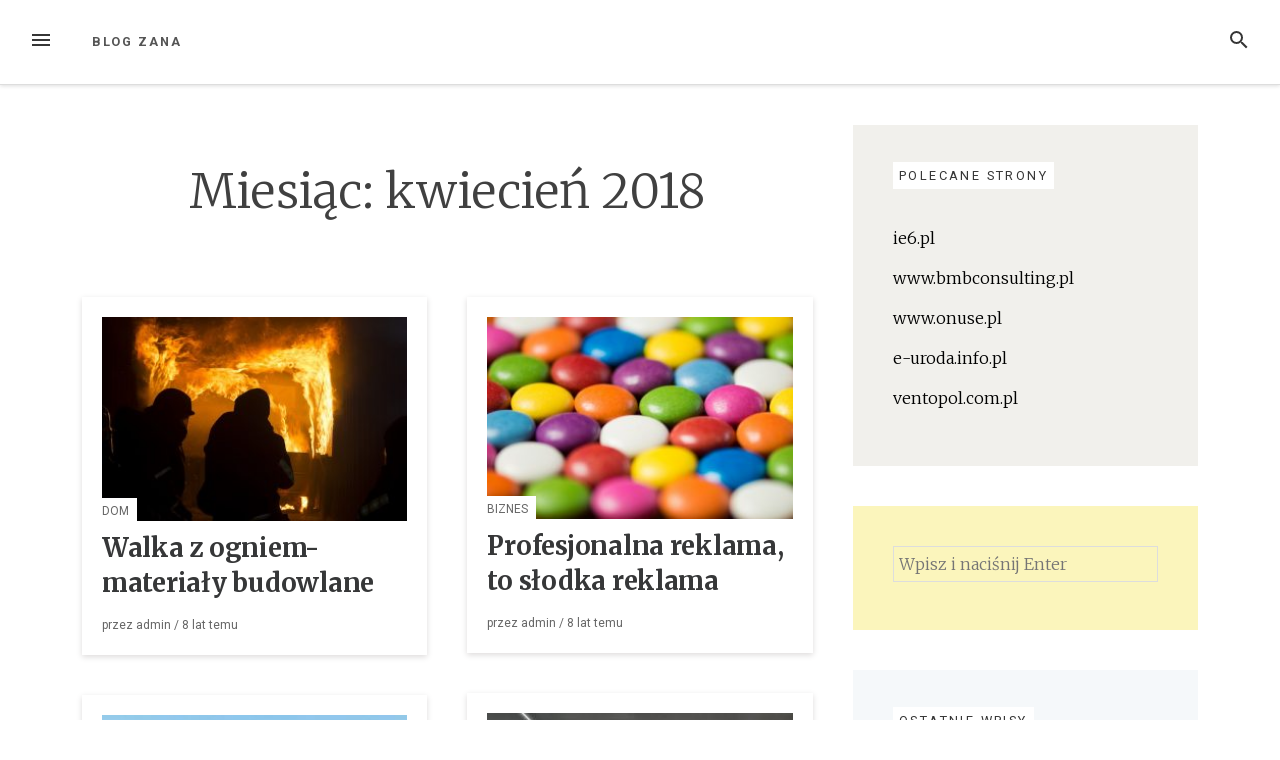

--- FILE ---
content_type: text/html; charset=UTF-8
request_url: https://blog.zana.com.pl/2018/04/
body_size: 7274
content:
<!DOCTYPE html>
<html dir="ltr" lang="pl-PL" prefix="og: https://ogp.me/ns#">
<head>
<meta charset="UTF-8">
<meta name="viewport" content="width=device-width, initial-scale=1">
<link rel="profile" href="http://gmpg.org/xfn/11">
<link rel="pingback" href="https://blog.zana.com.pl/xmlrpc.php">

<title>kwiecień, 2018 | Blog ZANA</title>

		<!-- All in One SEO 4.9.3 - aioseo.com -->
	<meta name="robots" content="noindex, max-image-preview:large" />
	<link rel="canonical" href="https://blog.zana.com.pl/2018/04/" />
	<link rel="next" href="https://blog.zana.com.pl/2018/04/page/2/" />
	<meta name="generator" content="All in One SEO (AIOSEO) 4.9.3" />
		<script type="application/ld+json" class="aioseo-schema">
			{"@context":"https:\/\/schema.org","@graph":[{"@type":"BreadcrumbList","@id":"https:\/\/blog.zana.com.pl\/2018\/04\/#breadcrumblist","itemListElement":[{"@type":"ListItem","@id":"https:\/\/blog.zana.com.pl#listItem","position":1,"name":"Home","item":"https:\/\/blog.zana.com.pl","nextItem":{"@type":"ListItem","@id":"https:\/\/blog.zana.com.pl\/2018\/#listItem","name":2018}},{"@type":"ListItem","@id":"https:\/\/blog.zana.com.pl\/2018\/#listItem","position":2,"name":2018,"item":"https:\/\/blog.zana.com.pl\/2018\/","nextItem":{"@type":"ListItem","@id":"https:\/\/blog.zana.com.pl\/2018\/04\/#listItem","name":"04"},"previousItem":{"@type":"ListItem","@id":"https:\/\/blog.zana.com.pl#listItem","name":"Home"}},{"@type":"ListItem","@id":"https:\/\/blog.zana.com.pl\/2018\/04\/#listItem","position":3,"name":"04","previousItem":{"@type":"ListItem","@id":"https:\/\/blog.zana.com.pl\/2018\/#listItem","name":2018}}]},{"@type":"CollectionPage","@id":"https:\/\/blog.zana.com.pl\/2018\/04\/#collectionpage","url":"https:\/\/blog.zana.com.pl\/2018\/04\/","name":"kwiecie\u0144, 2018 | Blog ZANA","inLanguage":"pl-PL","isPartOf":{"@id":"https:\/\/blog.zana.com.pl\/#website"},"breadcrumb":{"@id":"https:\/\/blog.zana.com.pl\/2018\/04\/#breadcrumblist"}},{"@type":"Organization","@id":"https:\/\/blog.zana.com.pl\/#organization","name":"Blog Dobrotliwy","description":"blog na r\u00f3\u017cne tematy","url":"https:\/\/blog.zana.com.pl\/"},{"@type":"WebSite","@id":"https:\/\/blog.zana.com.pl\/#website","url":"https:\/\/blog.zana.com.pl\/","name":"Blog ZANA","description":"blog na r\u00f3\u017cne tematy","inLanguage":"pl-PL","publisher":{"@id":"https:\/\/blog.zana.com.pl\/#organization"}}]}
		</script>
		<!-- All in One SEO -->

<link rel='dns-prefetch' href='//fonts.googleapis.com' />
<link rel='dns-prefetch' href='//s.w.org' />
<link rel="alternate" type="application/rss+xml" title="Blog ZANA &raquo; Kanał z wpisami" href="https://blog.zana.com.pl/feed/" />
<link rel="alternate" type="application/rss+xml" title="Blog ZANA &raquo; Kanał z komentarzami" href="https://blog.zana.com.pl/comments/feed/" />
		<script type="text/javascript">
			window._wpemojiSettings = {"baseUrl":"https:\/\/s.w.org\/images\/core\/emoji\/13.1.0\/72x72\/","ext":".png","svgUrl":"https:\/\/s.w.org\/images\/core\/emoji\/13.1.0\/svg\/","svgExt":".svg","source":{"concatemoji":"https:\/\/blog.zana.com.pl\/wp-includes\/js\/wp-emoji-release.min.js?ver=5.8.12"}};
			!function(e,a,t){var n,r,o,i=a.createElement("canvas"),p=i.getContext&&i.getContext("2d");function s(e,t){var a=String.fromCharCode;p.clearRect(0,0,i.width,i.height),p.fillText(a.apply(this,e),0,0);e=i.toDataURL();return p.clearRect(0,0,i.width,i.height),p.fillText(a.apply(this,t),0,0),e===i.toDataURL()}function c(e){var t=a.createElement("script");t.src=e,t.defer=t.type="text/javascript",a.getElementsByTagName("head")[0].appendChild(t)}for(o=Array("flag","emoji"),t.supports={everything:!0,everythingExceptFlag:!0},r=0;r<o.length;r++)t.supports[o[r]]=function(e){if(!p||!p.fillText)return!1;switch(p.textBaseline="top",p.font="600 32px Arial",e){case"flag":return s([127987,65039,8205,9895,65039],[127987,65039,8203,9895,65039])?!1:!s([55356,56826,55356,56819],[55356,56826,8203,55356,56819])&&!s([55356,57332,56128,56423,56128,56418,56128,56421,56128,56430,56128,56423,56128,56447],[55356,57332,8203,56128,56423,8203,56128,56418,8203,56128,56421,8203,56128,56430,8203,56128,56423,8203,56128,56447]);case"emoji":return!s([10084,65039,8205,55357,56613],[10084,65039,8203,55357,56613])}return!1}(o[r]),t.supports.everything=t.supports.everything&&t.supports[o[r]],"flag"!==o[r]&&(t.supports.everythingExceptFlag=t.supports.everythingExceptFlag&&t.supports[o[r]]);t.supports.everythingExceptFlag=t.supports.everythingExceptFlag&&!t.supports.flag,t.DOMReady=!1,t.readyCallback=function(){t.DOMReady=!0},t.supports.everything||(n=function(){t.readyCallback()},a.addEventListener?(a.addEventListener("DOMContentLoaded",n,!1),e.addEventListener("load",n,!1)):(e.attachEvent("onload",n),a.attachEvent("onreadystatechange",function(){"complete"===a.readyState&&t.readyCallback()})),(n=t.source||{}).concatemoji?c(n.concatemoji):n.wpemoji&&n.twemoji&&(c(n.twemoji),c(n.wpemoji)))}(window,document,window._wpemojiSettings);
		</script>
		<style type="text/css">
img.wp-smiley,
img.emoji {
	display: inline !important;
	border: none !important;
	box-shadow: none !important;
	height: 1em !important;
	width: 1em !important;
	margin: 0 .07em !important;
	vertical-align: -0.1em !important;
	background: none !important;
	padding: 0 !important;
}
</style>
	<link rel='stylesheet' id='wp-block-library-css'  href='https://blog.zana.com.pl/wp-includes/css/dist/block-library/style.min.css?ver=5.8.12' type='text/css' media='all' />
<link rel='stylesheet' id='aioseo/css/src/vue/standalone/blocks/table-of-contents/global.scss-css'  href='https://blog.zana.com.pl/wp-content/plugins/all-in-one-seo-pack/dist/Lite/assets/css/table-of-contents/global.e90f6d47.css?ver=4.9.3' type='text/css' media='all' />
<link rel='stylesheet' id='loose-fonts-css'  href='https://fonts.googleapis.com/css?family=Roboto%3A700%2C400%7CMerriweather%3A700%2C300%2C300italic&#038;ver=1.3.5#038;subset=latin%2Clatin-ext' type='text/css' media='all' />
<link rel='stylesheet' id='loose-style-css'  href='https://blog.zana.com.pl/wp-content/themes/loose/style.css?ver=1.3.5' type='text/css' media='all' />
<style id='loose-style-inline-css' type='text/css'>
.site-branding { background-color:#f5f8fa;}.loose-featured-slider, .loose-featured-slider .featured-image, .loose-featured-slider .no-featured-image {height:300px;}.loose-home-intro, .loose-home-intro span, .widget-title span {background-color: #ffffff;}#secondary .widget:nth-of-type(3n+1){background-color:#f1f0ec;}#secondary .widget:nth-of-type(3n+2){background-color:#fbf5bc;}#secondary .widget:nth-of-type(3n+3){background-color:#f5f8fa;}.home .container, .archive .container, .search .container {max-width:1156px;}.home .post_format-post-format-quote, .archive .post_format-post-format-quote, .search .post_format-post-format-quote, .single .post_format-post-format-quote blockquote {background-color:#ea4848;}.home .post_format-post-format-link, .archive .post_format-post-format-link, .search .post_format-post-format-link {background-color:#414244;}.home .post_format-post-format-aside, .archive .post_format-post-format-aside, .search .post_format-post-format-aside {background-color:#ffffff;}@media screen and (min-width: 768px )  {.menu-logo {float:left;}.navbar-navigation ul, .nav-social {display:block;}.loose-featured-slider, .loose-featured-slider .featured-image, .loose-featured-slider .no-featured-image {height:500px;}.entry-content a {color:#000;}
</style>
<script type='text/javascript' src='https://blog.zana.com.pl/wp-includes/js/jquery/jquery.min.js?ver=3.6.0' id='jquery-core-js'></script>
<script type='text/javascript' src='https://blog.zana.com.pl/wp-includes/js/jquery/jquery-migrate.min.js?ver=3.3.2' id='jquery-migrate-js'></script>
<link rel="https://api.w.org/" href="https://blog.zana.com.pl/wp-json/" /><link rel="EditURI" type="application/rsd+xml" title="RSD" href="https://blog.zana.com.pl/xmlrpc.php?rsd" />
<link rel="wlwmanifest" type="application/wlwmanifest+xml" href="https://blog.zana.com.pl/wp-includes/wlwmanifest.xml" /> 
<meta name="generator" content="WordPress 5.8.12" />
</head>

<body class="archive date group-blog">
<div id="page" class="hfeed site">
	<a class="skip-link screen-reader-text" href="#content">Przejdź do treści</a>
		<header id="masthead" class="site-header" role="banner">
						
				<nav id="top-navigation" class="navbar-navigation" role="navigation">
					<button id="left-navbar-toggle" class="menu-toggle" aria-controls="left-sidebar" aria-expanded="false"><span class="screen-reader-text">Menu</span><svg><path d="M3 6h18v2.016h-18v-2.016zM3 12.984v-1.969h18v1.969h-18zM3 18v-2.016h18v2.016h-18z"></path></svg></button>
					<button id="navbar-search-toggle" class="search-toggle" aria-controls="search-panel" aria-expanded="false"><span class="screen-reader-text">Szukaj</span><svg><path d="M9.516 14.016q1.875 0 3.188-1.313t1.313-3.188-1.313-3.188-3.188-1.313-3.188 1.313-1.313 3.188 1.313 3.188 3.188 1.313zM15.516 14.016l4.969 4.969-1.5 1.5-4.969-4.969v-0.797l-0.281-0.281q-1.781 1.547-4.219 1.547-2.719 0-4.617-1.875t-1.898-4.594 1.898-4.617 4.617-1.898 4.594 1.898 1.875 4.617q0 2.438-1.547 4.219l0.281 0.281h0.797z"></path></svg></button>
					<div id="search-panel" class="loose-search-panel">
						<button class="loose-search-panel-close" title="Zamknij"><svg><path d="M18.984 6.422l-5.578 5.578 5.578 5.578-1.406 1.406-5.578-5.578-5.578 5.578-1.406-1.406 5.578-5.578-5.578-5.578 1.406-1.406 5.578 5.578 5.578-5.578z"></path></svg></button>
						<form role="search" method="get" class="search-form" action="https://blog.zana.com.pl/">
	<label>
			<span class="screen-reader-text">Szukaj:</span>
			<input type="search" class="search-field" placeholder="Wpisz i naciśnij Enter" value="" name="s" title="Szukaj:" />
	</label>
	<input type="submit" class="search-submit" value="Szukaj" />
</form>   
					</div>
					<div class="menu-logo">
												<p class="menu-blogname"><a href="https://blog.zana.com.pl/" rel="home" >Blog ZANA</a></p>
											</div>
						<div id="top-menu" class="menu"></div>
		</nav><!-- #site-navigation -->

	</header><!-- #masthead -->
		
	<div id="content" class="site-content container">
			<div class="row">
	<div id="primary" class="content-area
	 col-lg-8			">
							<div class="loose-page-intro">
			<h1>Miesiąc: <span>kwiecień 2018</span></h1>
						</div>
					<main id="main" class="site-main row masonry-container" role="main">

		
				<div class=" col-xs-12 col-md-6 masonry">
	<article id="post-99" class="post-99 post type-post status-publish format-standard has-post-thumbnail hentry category-dom tag-materialy-ogniotrwale tag-pozar">
	<header class="entry-header">
					<div class="featured-image">
			<a href="https://blog.zana.com.pl/walka-z-ogniem-materialy-budowlane/" rel="bookmark">
				<img width="300" height="200" src="https://blog.zana.com.pl/wp-content/uploads/2018/04/materiały1-300x200.jpg" class="attachment-medium size-medium wp-post-image" alt="materiały ogniotrwałe" loading="lazy" srcset="https://blog.zana.com.pl/wp-content/uploads/2018/04/materiały1-300x200.jpg 300w, https://blog.zana.com.pl/wp-content/uploads/2018/04/materiały1.jpg 640w" sizes="(max-width: 300px) 100vw, 300px" />   
			</a>
			</div>
									<div class="featured-image-cat">
				<a href="https://blog.zana.com.pl/kategoria/dom/" rel="category tag">Dom</a>			</div>
			<h2 class="entry-title"><a href="https://blog.zana.com.pl/walka-z-ogniem-materialy-budowlane/" rel="bookmark">Walka z ogniem-materiały budowlane</a></h2>			<div class="entry-meta">
			<span class="byline">  przez <span class="author vcard"><a class="url fn n" href="https://blog.zana.com.pl/author/admin/">admin</a></span></span><span class="posted-on"> / <a href="https://blog.zana.com.pl/walka-z-ogniem-materialy-budowlane/" rel="bookmark"><time class="entry-date published updated" datetime="2018-04-27T11:47:35+02:00">8 lat</time></a> temu</span>			</div><!-- .entry-meta -->
				</header><!-- .entry-header -->
	</article><!-- #post-## -->
</div>

			
				<div class=" col-xs-12 col-md-6 masonry">
	<article id="post-95" class="post-95 post type-post status-publish format-standard has-post-thumbnail hentry category-biznes tag-cukierki-z-logo-firmy">
	<header class="entry-header">
					<div class="featured-image">
			<a href="https://blog.zana.com.pl/profesjonalna-reklama-to-slodka-reklama/" rel="bookmark">
				<img width="300" height="198" src="https://blog.zana.com.pl/wp-content/uploads/2018/04/Pict-12-300x198.jpg" class="attachment-medium size-medium wp-post-image" alt="cukierki reklamowe" loading="lazy" srcset="https://blog.zana.com.pl/wp-content/uploads/2018/04/Pict-12-300x198.jpg 300w, https://blog.zana.com.pl/wp-content/uploads/2018/04/Pict-12-768x506.jpg 768w, https://blog.zana.com.pl/wp-content/uploads/2018/04/Pict-12-1024x675.jpg 1024w, https://blog.zana.com.pl/wp-content/uploads/2018/04/Pict-12.jpg 1920w" sizes="(max-width: 300px) 100vw, 300px" />   
			</a>
			</div>
									<div class="featured-image-cat">
				<a href="https://blog.zana.com.pl/kategoria/biznes/" rel="category tag">Biznes</a>			</div>
			<h2 class="entry-title"><a href="https://blog.zana.com.pl/profesjonalna-reklama-to-slodka-reklama/" rel="bookmark">Profesjonalna reklama, to słodka reklama</a></h2>			<div class="entry-meta">
			<span class="byline">  przez <span class="author vcard"><a class="url fn n" href="https://blog.zana.com.pl/author/admin/">admin</a></span></span><span class="posted-on"> / <a href="https://blog.zana.com.pl/profesjonalna-reklama-to-slodka-reklama/" rel="bookmark"><time class="entry-date published updated" datetime="2018-04-25T11:57:42+02:00">8 lat</time></a> temu</span>			</div><!-- .entry-meta -->
				</header><!-- .entry-header -->
	</article><!-- #post-## -->
</div>

			
				<div class=" col-xs-12 col-md-6 masonry">
	<article id="post-91" class="post-91 post type-post status-publish format-standard has-post-thumbnail hentry category-dom tag-ledy tag-profil-ledowy tag-profile-do-tasm-led tag-profile-led">
	<header class="entry-header">
					<div class="featured-image">
			<a href="https://blog.zana.com.pl/oswietlenie-naszego-wnetrza/" rel="bookmark">
				<img width="300" height="194" src="https://blog.zana.com.pl/wp-content/uploads/2018/04/profile-led-300x194.jpg" class="attachment-medium size-medium wp-post-image" alt="profile led" loading="lazy" srcset="https://blog.zana.com.pl/wp-content/uploads/2018/04/profile-led-300x194.jpg 300w, https://blog.zana.com.pl/wp-content/uploads/2018/04/profile-led-768x497.jpg 768w, https://blog.zana.com.pl/wp-content/uploads/2018/04/profile-led.jpg 1000w" sizes="(max-width: 300px) 100vw, 300px" />   
			</a>
			</div>
									<div class="featured-image-cat">
				<a href="https://blog.zana.com.pl/kategoria/dom/" rel="category tag">Dom</a>			</div>
			<h2 class="entry-title"><a href="https://blog.zana.com.pl/oswietlenie-naszego-wnetrza/" rel="bookmark">Oświetlenie naszego wnętrza</a></h2>			<div class="entry-meta">
			<span class="byline">  przez <span class="author vcard"><a class="url fn n" href="https://blog.zana.com.pl/author/admin/">admin</a></span></span><span class="posted-on"> / <a href="https://blog.zana.com.pl/oswietlenie-naszego-wnetrza/" rel="bookmark"><time class="entry-date published updated" datetime="2018-04-25T11:43:04+02:00">8 lat</time></a> temu</span>			</div><!-- .entry-meta -->
				</header><!-- .entry-header -->
	</article><!-- #post-## -->
</div>

			
				<div class=" col-xs-12 col-md-6 masonry">
	<article id="post-87" class="post-87 post type-post status-publish format-standard has-post-thumbnail hentry category-dom tag-budownictwo tag-budownictwo-inzynieryjne tag-fundamentowanie">
	<header class="entry-header">
					<div class="featured-image">
			<a href="https://blog.zana.com.pl/tworcy-infrastruktury/" rel="bookmark">
				<img width="300" height="195" src="https://blog.zana.com.pl/wp-content/uploads/2018/04/budownictwo-inzynieryjne-300x195.jpg" class="attachment-medium size-medium wp-post-image" alt="budownictwo inżynieryjne" loading="lazy" srcset="https://blog.zana.com.pl/wp-content/uploads/2018/04/budownictwo-inzynieryjne-300x195.jpg 300w, https://blog.zana.com.pl/wp-content/uploads/2018/04/budownictwo-inzynieryjne-768x500.jpg 768w, https://blog.zana.com.pl/wp-content/uploads/2018/04/budownictwo-inzynieryjne.jpg 1000w" sizes="(max-width: 300px) 100vw, 300px" />   
			</a>
			</div>
									<div class="featured-image-cat">
				<a href="https://blog.zana.com.pl/kategoria/dom/" rel="category tag">Dom</a>			</div>
			<h2 class="entry-title"><a href="https://blog.zana.com.pl/tworcy-infrastruktury/" rel="bookmark">Twórcy infrastruktury</a></h2>			<div class="entry-meta">
			<span class="byline">  przez <span class="author vcard"><a class="url fn n" href="https://blog.zana.com.pl/author/admin/">admin</a></span></span><span class="posted-on"> / <a href="https://blog.zana.com.pl/tworcy-infrastruktury/" rel="bookmark"><time class="entry-date published updated" datetime="2018-04-23T14:53:11+02:00">8 lat</time></a> temu</span>			</div><!-- .entry-meta -->
				</header><!-- .entry-header -->
	</article><!-- #post-## -->
</div>

			
				<div class=" col-xs-12 col-md-6 masonry">
	<article id="post-83" class="post-83 post type-post status-publish format-standard has-post-thumbnail hentry category-zdrowie tag-komorki-macierzyste">
	<header class="entry-header">
					<div class="featured-image">
			<a href="https://blog.zana.com.pl/leczenie-biologiczne-komorkami-macierzystymi/" rel="bookmark">
				<img width="300" height="200" src="https://blog.zana.com.pl/wp-content/uploads/2018/04/Pict-39-300x200.jpg" class="attachment-medium size-medium wp-post-image" alt="komórki macierzyste" loading="lazy" srcset="https://blog.zana.com.pl/wp-content/uploads/2018/04/Pict-39-300x200.jpg 300w, https://blog.zana.com.pl/wp-content/uploads/2018/04/Pict-39-768x512.jpg 768w, https://blog.zana.com.pl/wp-content/uploads/2018/04/Pict-39-1024x683.jpg 1024w, https://blog.zana.com.pl/wp-content/uploads/2018/04/Pict-39.jpg 1620w" sizes="(max-width: 300px) 100vw, 300px" />   
			</a>
			</div>
									<div class="featured-image-cat">
				<a href="https://blog.zana.com.pl/kategoria/zdrowie/" rel="category tag">Zdrowie</a>			</div>
			<h2 class="entry-title"><a href="https://blog.zana.com.pl/leczenie-biologiczne-komorkami-macierzystymi/" rel="bookmark">Leczenie biologiczne komórkami macierzystymi</a></h2>			<div class="entry-meta">
			<span class="byline">  przez <span class="author vcard"><a class="url fn n" href="https://blog.zana.com.pl/author/admin/">admin</a></span></span><span class="posted-on"> / <a href="https://blog.zana.com.pl/leczenie-biologiczne-komorkami-macierzystymi/" rel="bookmark"><time class="entry-date published updated" datetime="2018-04-20T12:19:31+02:00">8 lat</time></a> temu</span>			</div><!-- .entry-meta -->
				</header><!-- .entry-header -->
	</article><!-- #post-## -->
</div>

			
				<div class=" col-xs-12 col-md-6 masonry">
	<article id="post-80" class="post-80 post type-post status-publish format-standard has-post-thumbnail hentry category-dom tag-miedzynarodowy-transport-zmarlych">
	<header class="entry-header">
					<div class="featured-image">
			<a href="https://blog.zana.com.pl/bezpieczna-i-bezproblemowa-pomoc/" rel="bookmark">
				<img width="300" height="200" src="https://blog.zana.com.pl/wp-content/uploads/2018/04/Pict-140-300x200.jpg" class="attachment-medium size-medium wp-post-image" alt="sprowadzanie zwłok" loading="lazy" srcset="https://blog.zana.com.pl/wp-content/uploads/2018/04/Pict-140-300x200.jpg 300w, https://blog.zana.com.pl/wp-content/uploads/2018/04/Pict-140-768x513.jpg 768w, https://blog.zana.com.pl/wp-content/uploads/2018/04/Pict-140-1024x684.jpg 1024w, https://blog.zana.com.pl/wp-content/uploads/2018/04/Pict-140.jpg 1618w" sizes="(max-width: 300px) 100vw, 300px" />   
			</a>
			</div>
									<div class="featured-image-cat">
				<a href="https://blog.zana.com.pl/kategoria/dom/" rel="category tag">Dom</a>			</div>
			<h2 class="entry-title"><a href="https://blog.zana.com.pl/bezpieczna-i-bezproblemowa-pomoc/" rel="bookmark">Bezpieczna i bezproblemowa pomoc</a></h2>			<div class="entry-meta">
			<span class="byline">  przez <span class="author vcard"><a class="url fn n" href="https://blog.zana.com.pl/author/admin/">admin</a></span></span><span class="posted-on"> / <a href="https://blog.zana.com.pl/bezpieczna-i-bezproblemowa-pomoc/" rel="bookmark"><time class="entry-date published updated" datetime="2018-04-19T15:18:07+02:00">8 lat</time></a> temu</span>			</div><!-- .entry-meta -->
				</header><!-- .entry-header -->
	</article><!-- #post-## -->
</div>

			
				<div class=" col-xs-12 col-md-6 masonry">
	<article id="post-75" class="post-75 post type-post status-publish format-standard has-post-thumbnail hentry category-dom tag-hydraulik-krakow">
	<header class="entry-header">
					<div class="featured-image">
			<a href="https://blog.zana.com.pl/hydraulik-wazna-osoba/" rel="bookmark">
				<img width="300" height="276" src="https://blog.zana.com.pl/wp-content/uploads/2018/04/Pict-107-300x276.jpg" class="attachment-medium size-medium wp-post-image" alt="hydraulik Kraków" loading="lazy" srcset="https://blog.zana.com.pl/wp-content/uploads/2018/04/Pict-107-300x276.jpg 300w, https://blog.zana.com.pl/wp-content/uploads/2018/04/Pict-107-768x705.jpg 768w, https://blog.zana.com.pl/wp-content/uploads/2018/04/Pict-107-1024x941.jpg 1024w, https://blog.zana.com.pl/wp-content/uploads/2018/04/Pict-107.jpg 1669w" sizes="(max-width: 300px) 100vw, 300px" />   
			</a>
			</div>
									<div class="featured-image-cat">
				<a href="https://blog.zana.com.pl/kategoria/dom/" rel="category tag">Dom</a>			</div>
			<h2 class="entry-title"><a href="https://blog.zana.com.pl/hydraulik-wazna-osoba/" rel="bookmark">Hydraulik &#8211; ważna osoba?</a></h2>			<div class="entry-meta">
			<span class="byline">  przez <span class="author vcard"><a class="url fn n" href="https://blog.zana.com.pl/author/admin/">admin</a></span></span><span class="posted-on"> / <a href="https://blog.zana.com.pl/hydraulik-wazna-osoba/" rel="bookmark"><time class="entry-date published updated" datetime="2018-04-19T11:41:59+02:00">8 lat</time></a> temu</span>			</div><!-- .entry-meta -->
				</header><!-- .entry-header -->
	</article><!-- #post-## -->
</div>

			
				<div class=" col-xs-12 col-md-6 masonry">
	<article id="post-71" class="post-71 post type-post status-publish format-standard has-post-thumbnail hentry category-zdrowie tag-dentysta tag-endodoncja tag-leczenie-kanalowe tag-stomatologia">
	<header class="entry-header">
					<div class="featured-image">
			<a href="https://blog.zana.com.pl/leczenie-kanalowe-bez-bolu/" rel="bookmark">
				<img width="300" height="200" src="https://blog.zana.com.pl/wp-content/uploads/2018/04/leczenie-kanalowe-300x200.jpg" class="attachment-medium size-medium wp-post-image" alt="leczenie kanałowe" loading="lazy" srcset="https://blog.zana.com.pl/wp-content/uploads/2018/04/leczenie-kanalowe-300x200.jpg 300w, https://blog.zana.com.pl/wp-content/uploads/2018/04/leczenie-kanalowe-768x512.jpg 768w, https://blog.zana.com.pl/wp-content/uploads/2018/04/leczenie-kanalowe.jpg 1000w" sizes="(max-width: 300px) 100vw, 300px" />   
			</a>
			</div>
									<div class="featured-image-cat">
				<a href="https://blog.zana.com.pl/kategoria/zdrowie/" rel="category tag">Zdrowie</a>			</div>
			<h2 class="entry-title"><a href="https://blog.zana.com.pl/leczenie-kanalowe-bez-bolu/" rel="bookmark">Leczenie kanałowe bez bólu</a></h2>			<div class="entry-meta">
			<span class="byline">  przez <span class="author vcard"><a class="url fn n" href="https://blog.zana.com.pl/author/admin/">admin</a></span></span><span class="posted-on"> / <a href="https://blog.zana.com.pl/leczenie-kanalowe-bez-bolu/" rel="bookmark"><time class="entry-date published updated" datetime="2018-04-19T09:34:52+02:00">8 lat</time></a> temu</span>			</div><!-- .entry-meta -->
				</header><!-- .entry-header -->
	</article><!-- #post-## -->
</div>

			
				<div class=" col-xs-12 col-md-6 masonry">
	<article id="post-68" class="post-68 post type-post status-publish format-standard has-post-thumbnail hentry category-dom tag-rozek-dla-niemowlat tag-rozek-dla-noworodka">
	<header class="entry-header">
					<div class="featured-image">
			<a href="https://blog.zana.com.pl/sen-dziecka-cos-o-co-warto-zadbac/" rel="bookmark">
				<img width="300" height="200" src="https://blog.zana.com.pl/wp-content/uploads/2018/04/Pict-135-300x200.jpg" class="attachment-medium size-medium wp-post-image" alt="sen dziecka" loading="lazy" srcset="https://blog.zana.com.pl/wp-content/uploads/2018/04/Pict-135-300x200.jpg 300w, https://blog.zana.com.pl/wp-content/uploads/2018/04/Pict-135-768x512.jpg 768w, https://blog.zana.com.pl/wp-content/uploads/2018/04/Pict-135-1024x683.jpg 1024w, https://blog.zana.com.pl/wp-content/uploads/2018/04/Pict-135.jpg 1620w" sizes="(max-width: 300px) 100vw, 300px" />   
			</a>
			</div>
									<div class="featured-image-cat">
				<a href="https://blog.zana.com.pl/kategoria/dom/" rel="category tag">Dom</a>			</div>
			<h2 class="entry-title"><a href="https://blog.zana.com.pl/sen-dziecka-cos-o-co-warto-zadbac/" rel="bookmark">Sen dziecka &#8211; coś o co warto zadbać!</a></h2>			<div class="entry-meta">
			<span class="byline">  przez <span class="author vcard"><a class="url fn n" href="https://blog.zana.com.pl/author/admin/">admin</a></span></span><span class="posted-on"> / <a href="https://blog.zana.com.pl/sen-dziecka-cos-o-co-warto-zadbac/" rel="bookmark"><time class="entry-date published updated" datetime="2018-04-18T14:43:23+02:00">8 lat</time></a> temu</span>			</div><!-- .entry-meta -->
				</header><!-- .entry-header -->
	</article><!-- #post-## -->
</div>

			
				<div class=" col-xs-12 col-md-6 masonry">
	<article id="post-65" class="post-65 post type-post status-publish format-standard has-post-thumbnail hentry category-marketing tag-bibeloty tag-oryginalne-prezenty">
	<header class="entry-header">
					<div class="featured-image">
			<a href="https://blog.zana.com.pl/oryginalne-prezenty-od-zaraz/" rel="bookmark">
				<img width="300" height="200" src="https://blog.zana.com.pl/wp-content/uploads/2018/04/Pict-58-300x200.jpg" class="attachment-medium size-medium wp-post-image" alt="oryginalne prezenty" loading="lazy" srcset="https://blog.zana.com.pl/wp-content/uploads/2018/04/Pict-58-300x200.jpg 300w, https://blog.zana.com.pl/wp-content/uploads/2018/04/Pict-58-768x512.jpg 768w, https://blog.zana.com.pl/wp-content/uploads/2018/04/Pict-58-1024x683.jpg 1024w, https://blog.zana.com.pl/wp-content/uploads/2018/04/Pict-58.jpg 1619w" sizes="(max-width: 300px) 100vw, 300px" />   
			</a>
			</div>
									<div class="featured-image-cat">
				<a href="https://blog.zana.com.pl/kategoria/marketing/" rel="category tag">Marketing</a>			</div>
			<h2 class="entry-title"><a href="https://blog.zana.com.pl/oryginalne-prezenty-od-zaraz/" rel="bookmark">Oryginalne prezenty od zaraz!</a></h2>			<div class="entry-meta">
			<span class="byline">  przez <span class="author vcard"><a class="url fn n" href="https://blog.zana.com.pl/author/admin/">admin</a></span></span><span class="posted-on"> / <a href="https://blog.zana.com.pl/oryginalne-prezenty-od-zaraz/" rel="bookmark"><time class="entry-date published updated" datetime="2018-04-18T11:59:01+02:00">8 lat</time></a> temu</span>			</div><!-- .entry-meta -->
				</header><!-- .entry-header -->
	</article><!-- #post-## -->
</div>

			
			
	<nav class="navigation posts-navigation" role="navigation" aria-label="Wpisy">
		<h2 class="screen-reader-text">Nawigacja po wpisach</h2>
		<div class="nav-links"><div class="nav-previous"><a href="https://blog.zana.com.pl/2018/04/page/2/" >Starsze wpisy</a></div></div>
	</nav>
		
		</main><!-- #main -->
	</div><!-- #primary -->


<div id="secondary" class="widget-area col-md-4" role="complementary">
	<div class="theiaStickySidebar">
	<aside id="execphp-2" class="widget widget_execphp"><h2 class="widget-title"><span>Polecane strony</span></h2>			<div class="execphpwidget"><p><a href=http://ie6.pl/rozne/qkvm/fundament-to-podstawa.html  target="_blank">ie6.pl</a></p>
<p><a href=https://www.bmbconsulting.pl/sprzety-do-laboratoriow-zajmujacych-sie-badaniami-przetworow-naftowych/ target="_blank">www.bmbconsulting.pl</a></p>
<p><a href=https://www.onuse.pl/2020/12/14/idealne-poduszki-dla-dziecka-niezbedne-w-kazdym-pokoju/ target="_blank">www.onuse.pl</a></p>
<p><a href=https://e-uroda.info.pl/jak-tanio-dodac-oswietlenie-do-domu/ target="_blank">e-uroda.info.pl</a></p>
<p><a href=https://ventopol.com.pl/profesjonalne-prace-koparko-ladowarka-na-ktore-warto-postawic/ target="_blank">ventopol.com.pl</a></p>
</div>
		</aside><aside id="search-2" class="widget widget_search"><form role="search" method="get" class="search-form" action="https://blog.zana.com.pl/">
	<label>
			<span class="screen-reader-text">Szukaj:</span>
			<input type="search" class="search-field" placeholder="Wpisz i naciśnij Enter" value="" name="s" title="Szukaj:" />
	</label>
	<input type="submit" class="search-submit" value="Szukaj" />
</form>   
</aside>
		<aside id="recent-posts-2" class="widget widget_recent_entries">
		<h2 class="widget-title"><span>Ostatnie wpisy</span></h2>
		<ul>
											<li>
					<a href="https://blog.zana.com.pl/projekt-na-dom/">Projekt na dom</a>
									</li>
											<li>
					<a href="https://blog.zana.com.pl/jak-spedzic-czas-ze-znajomymi-w-krakowie/">Jak spędzić czas ze znajomymi w Krakowie?</a>
									</li>
											<li>
					<a href="https://blog.zana.com.pl/suplementy-wsparciem-w-zrzucaniu-kilogramow/">Suplementy wsparciem w zrzucaniu kilogramów</a>
									</li>
											<li>
					<a href="https://blog.zana.com.pl/szklo-w-kuchni/">Szkło w kuchni</a>
									</li>
											<li>
					<a href="https://blog.zana.com.pl/wakacje-okresem-wielu-aktywnosci-dzieci/">Wakacje okresem wielu aktywności dzieci</a>
									</li>
					</ul>

		</aside><aside id="categories-2" class="widget widget_categories"><h2 class="widget-title"><span>Kategorie</span></h2>
			<ul>
					<li class="cat-item cat-item-1"><a href="https://blog.zana.com.pl/kategoria/biznes/">Biznes</a>
</li>
	<li class="cat-item cat-item-96"><a href="https://blog.zana.com.pl/kategoria/budownictwo/">Budownictwo</a>
</li>
	<li class="cat-item cat-item-12"><a href="https://blog.zana.com.pl/kategoria/dom/">Dom</a>
</li>
	<li class="cat-item cat-item-2"><a href="https://blog.zana.com.pl/kategoria/kuchnia/">Kuchnia</a>
</li>
	<li class="cat-item cat-item-28"><a href="https://blog.zana.com.pl/kategoria/marketing/">Marketing</a>
</li>
	<li class="cat-item cat-item-17"><a href="https://blog.zana.com.pl/kategoria/moda/">Moda</a>
</li>
	<li class="cat-item cat-item-23"><a href="https://blog.zana.com.pl/kategoria/turystyka/">Turystyka</a>
</li>
	<li class="cat-item cat-item-75"><a href="https://blog.zana.com.pl/kategoria/wiara-i-religia/">Wiara i religia</a>
</li>
	<li class="cat-item cat-item-7"><a href="https://blog.zana.com.pl/kategoria/zdrowie/">Zdrowie</a>
</li>
			</ul>

			</aside><aside id="archives-2" class="widget widget_archive"><h2 class="widget-title"><span>Archiwa</span></h2>
			<ul>
					<li><a href='https://blog.zana.com.pl/2020/02/'>luty 2020</a></li>
	<li><a href='https://blog.zana.com.pl/2020/01/'>styczeń 2020</a></li>
	<li><a href='https://blog.zana.com.pl/2019/10/'>październik 2019</a></li>
	<li><a href='https://blog.zana.com.pl/2019/07/'>lipiec 2019</a></li>
	<li><a href='https://blog.zana.com.pl/2019/06/'>czerwiec 2019</a></li>
	<li><a href='https://blog.zana.com.pl/2019/05/'>maj 2019</a></li>
	<li><a href='https://blog.zana.com.pl/2019/03/'>marzec 2019</a></li>
	<li><a href='https://blog.zana.com.pl/2018/12/'>grudzień 2018</a></li>
	<li><a href='https://blog.zana.com.pl/2018/09/'>wrzesień 2018</a></li>
	<li><a href='https://blog.zana.com.pl/2018/08/'>sierpień 2018</a></li>
	<li><a href='https://blog.zana.com.pl/2018/07/'>lipiec 2018</a></li>
	<li><a href='https://blog.zana.com.pl/2018/06/'>czerwiec 2018</a></li>
	<li><a href='https://blog.zana.com.pl/2018/05/'>maj 2018</a></li>
	<li><a href='https://blog.zana.com.pl/2018/04/' aria-current="page">kwiecień 2018</a></li>
	<li><a href='https://blog.zana.com.pl/2018/03/'>marzec 2018</a></li>
			</ul>

			</aside>	</div>
</div><!-- #secondary -->
	</div><!-- .row -->

	</div><!-- #content -->

		
			<div id="left-sidebar" class="left-sidebar-area">
				<div class="left-sidebar-content">
					<div class="left-header">
					<div class="left-logo">
												<a href="https://blog.zana.com.pl/" rel="home">Blog ZANA</a>
											<button class="left-sidebar-close" title="Zamknij"><svg><path d="M18.984 6.422l-5.578 5.578 5.578 5.578-1.406 1.406-5.578-5.578-5.578 5.578-1.406-1.406 5.578-5.578-5.578-5.578 1.406-1.406 5.578 5.578 5.578-5.578z"></path></svg></button>
					</div>
					</div>
					<nav id="site-navigation" class="main-navigation" role="navigation">
								<div id="primary-menu" class="menu"></div>
					</nav><!-- #site-navigation -->
					<div class="left-nav-social">
											</div>
										<div class="site-info">
			<p>&copy; 2026 Blog ZANA</p>					</div><!-- .site-info -->
				</div>
			</div> 
		<div class="left-sidebar-bg">
		</div><!-- .left-sidebar-bg -->
		
		<footer id="colophon" class="site-footer" role="contentinfo">
		<div class="site-info">
			<p><a href="https://blog.zana.com.pl/" rel="home">
			Blog ZANA			</a></p>
			<p><a href="https://pl.wordpress.org/">
									Dumnie wspierane przez WordPress				</a>
			<span class="sep"> | </span>
			Motyw Loose zrobiony przez <a href="https://blogonyourown.com/" rel="designer">BlogOnYourOwn.com</a>			</p>
		</div><!-- .site-info -->
	</footer><!-- #colophon -->
		
</div><!-- #page -->

<script type='text/javascript' src='https://blog.zana.com.pl/wp-content/themes/loose/slick/slick.min.js?ver=20150828' id='slick-js'></script>
<script type='text/javascript' src='https://blog.zana.com.pl/wp-includes/js/imagesloaded.min.js?ver=4.1.4' id='imagesloaded-js'></script>
<script type='text/javascript' src='https://blog.zana.com.pl/wp-includes/js/masonry.min.js?ver=4.2.2' id='masonry-js'></script>
<script type='text/javascript' src='https://blog.zana.com.pl/wp-content/themes/loose/js/jquery.infinitescroll.min.js?ver=2.1.0' id='infinite-scroll-js'></script>
<script type='text/javascript' src='https://blog.zana.com.pl/wp-content/themes/loose/js/theia-sticky-sidebar.min.js?ver=1.2.2' id='theia-sticky-sidebar-js'></script>
<script type='text/javascript' src='https://blog.zana.com.pl/wp-content/themes/loose/js/jquery.magnific-popup.min.js?ver=20150829' id='magnific-popup-js'></script>
<script type='text/javascript' src='https://blog.zana.com.pl/wp-includes/js/jquery/ui/effect.min.js?ver=1.12.1' id='jquery-effects-core-js'></script>
<script type='text/javascript' src='https://blog.zana.com.pl/wp-includes/js/jquery/ui/effect-slide.min.js?ver=1.12.1' id='jquery-effects-slide-js'></script>
<script type='text/javascript' id='loose-scripts-js-extra'>
/* <![CDATA[ */
var loose = {"home_page_slider_img_number":"1","loadingText":"","noMorePostsText":"","getTemplateDirectoryUri":"https:\/\/blog.zana.com.pl\/wp-content\/themes\/loose","months":["stycze\u0144","luty","marzec","kwiecie\u0144","maj","czerwiec","lipiec","sierpie\u0144","wrzesie\u0144","pa\u017adziernik","listopad","grudzie\u0144"],"days":["niedziela","poniedzia\u0142ek","wtorek","\u015broda","czwartek","Pi\u0105tek","sobota"],"show_menu_on_scroll":"1"};
/* ]]> */
</script>
<script type='text/javascript' src='https://blog.zana.com.pl/wp-content/themes/loose/js/loose.min.js?ver=1.3.5' id='loose-scripts-js'></script>
<script type='text/javascript' src='https://blog.zana.com.pl/wp-content/themes/loose/js/skip-link-focus-fix.min.js?ver=20130115' id='loose-skip-link-focus-fix-js'></script>
<script type='text/javascript' src='https://blog.zana.com.pl/wp-includes/js/wp-embed.min.js?ver=5.8.12' id='wp-embed-js'></script>

</body>
</html>


--- FILE ---
content_type: text/css
request_url: https://blog.zana.com.pl/wp-content/themes/loose/style.css?ver=1.3.5
body_size: 14054
content:
@charset "UTF-8";
/*
Theme Name: Loose
Theme URI: https://blogonyourown.com/themes/loose/
Author: BlogOnYourOwn.com
Author URI: https://blogonyourown.com
Description: Loose is a simply, elegant & modern WordPress Blog Theme. Elegantly showcase your articles, photos, videos and more. This clean layout suitable for any type of site. Can be used for blog, magazine, news or fashion website. Loose is a minimal blog and magazine WordPress theme focused on content. With Loose you can create your own unique layout and style. Loose is fully responsive and looks great on any device. Loose have many features including: 3 Homepage Layouts, 4 Post Formats, 2 Page Layouts, 2 Single Post Layouts, 3 Widget Areas: Right Sidebar, Left Sidebar / Left Menu & Top, Sticky Sidebar, 2 Menus: Top Menu & Left Menu (main, mobile menu – toggled with button), all Theme Options Easily Customized by Native WordPress Customizer (Live Preview), Translation Ready and much much more. Child Template may be downloaded from our website. Tested with block editor (Gutenberg). Support for AMP. Loose is easy to customize and well documented with great support and friendly help:) Enjoy:)
Version: 1.3.5
License: GNU General Public License v2 or later
License URI: http://www.gnu.org/licenses/gpl-2.0.html
Text Domain: loose
Requires PHP: 5.2.4
Tested up to: 5.6
Tags: translation-ready, grid-layout, blog, news, left-sidebar, right-sidebar, custom-background, two-columns, three-columns, featured-images, full-width-template, post-formats, sticky-post, theme-options, threaded-comments

Loose WordPress Theme, Copyright 2016-2019, BlogOnYourOwn.com
Loose is based on Underscores http://underscores.me/, (C) 2012-2015 Automattic, Inc.
Underscores is distributed under the terms of the GNU GPL v2 or later.

Normalizing styles have been helped along thanks to the fine work of
Nicolas Gallagher and Jonathan Neal http://necolas.github.com/normalize.css/
*/


/*--------------------------------------------------------------
>>> TABLE OF CONTENTS:
----------------------------------------------------------------
# Bootstrap
# Typography
# Elements
# Forms
# Navigation
	## Links
	## Menus
# Accessibility
# Alignments
# Clearings
# Widgets
# Content
    ## Posts and pages
	## Asides
	## Comments
# Infinite scroll
# Media
	## Captions
	## Galleries
# External assets

--------------------------------------------------------------*/


/*--------------------------------------------------------------
# Bootstrap
--------------------------------------------------------------*/

/*! normalize.css v3.0.3 | MIT License | github.com/necolas/normalize.css */
html {
	font-family: sans-serif;

	-webkit-text-size-adjust: 100%;
	-ms-text-size-adjust: 100%;
}

body {
	margin: 0;
}

article,
aside,
details,
figcaption,
figure,
footer,
header,
hgroup,
main,
menu,
nav,
section,
summary {
	display: block;
}

audio,
canvas,
progress,
video {
	display: inline-block;
	vertical-align: baseline;
}

audio:not([controls]) {
	display: none;
	height: 0;
}

[hidden],
template {
	display: none;
}

a {
	background-color: transparent;
}

a:active {
	outline: none;
}

a:hover {
	outline: none;
}

abbr[title] {
	border-bottom: 1px dotted;
}

b,
strong {
	font-weight: bold;
}

dfn {
	font-style: italic;
}

h1,
.site-title {
	margin: 0.67em 0;
	font-size: 2em;
}

mark {
	color: #000;
	background: #ff0;
}

small {
	font-size: 80%;
}

sub,
sup {
	position: relative;
	font-size: 75%;
	line-height: 0;
	vertical-align: baseline;
}

sup {
	top: -0.5em;
}

sub {
	bottom: -0.25em;
}

img {
	border: 0;
}

svg:not(:root) {
	overflow: hidden;
}

figure {
	margin: 1em 40px;
}

hr {
	box-sizing: content-box;
	height: 0;
}

pre {
	overflow: auto;
}

code,
kbd,
pre,
samp {
	font-family: monospace, monospace;
	font-size: 1em;
}

button,
input,
optgroup,
select,
textarea {
	margin: 0;
	color: inherit;
	font: inherit;
}

button {
	overflow: visible;
}

button,
select {
	text-transform: none;
}

button,
html input[type="button"],
input[type="reset"],
input[type="submit"] {
	cursor: pointer;

	-webkit-appearance: button;
}

button[disabled],
html input[disabled] {
	cursor: default;
}

button::-moz-focus-inner,
input::-moz-focus-inner {
	padding: 0;
	border: 0;
}

input {
	line-height: normal;
}

input[type="checkbox"],
input[type="radio"] {
	box-sizing: border-box;
	padding: 0;
}

input[type="number"]::-webkit-inner-spin-button,
input[type="number"]::-webkit-outer-spin-button {
	height: auto;
}

input[type="search"] {
	box-sizing: content-box;

	-webkit-appearance: textfield;
}

input[type="search"]::-webkit-search-cancel-button,
input[type="search"]::-webkit-search-decoration {
	-webkit-appearance: none;
}

fieldset {
	margin: 0 2px;
	padding: 0.35em 0.625em 0.75em;
	border: 1px solid #c0c0c0;
}

legend {
	padding: 0;
	border: 0;
}

textarea {
	overflow: auto;
}

optgroup {
	font-weight: bold;
}

table {
	border-spacing: 0;
	border-collapse: collapse;
}

td,
th {
	padding: 0;
}

*,
*:before,
*:after {
	box-sizing: inherit;
}

@-moz-viewport {
	width: device-width;
}

@-ms-viewport {
	width: device-width;
}

@-o-viewport {
	width: device-width;
}

@-webkit-viewport {
	width: device-width;
}

@viewport {
	width: device-width;
}

html {
	font-size: 16px;

	-webkit-tap-highlight-color: rgba(0, 0, 0, 0);
}

body {
	color: #555;
	background-color: #fff;
	font-family: "Merriweather", Georgia, "Times New Roman", Times, serif;
	font-size: 1rem;
	line-height: 1.375;
}

h1,
.site-title,
h2,
h3,
h4,
h5,
h6,
.entry-meta .byline,
.entry-meta .posted-on,
.entry-meta .loose-post-format {
	margin-top: 0;
	margin-bottom: 0.5rem;
}

p {
	margin-top: 0;
	margin-bottom: 1rem;
}

abbr[title],
abbr[data-original-title] {
	border-bottom: 1px dotted #818a91;
	cursor: help;
}

address {
	margin-bottom: 1rem;
	font-style: normal;
	line-height: inherit;
}

ol,
ul,
dl {
	margin-top: 0;
	margin-bottom: 1rem;
}

ol ol,
ul ul,
ol ul,
ul ol {
	margin-bottom: 0;
}

dd {
	margin-bottom: 0.5rem;
	margin-left: 0;
}

blockquote {
	margin: 0 0 1rem;
}

a {
	color: #000;
	text-decoration: none;
}

a:focus,
a:hover {
	color: red;
	text-decoration: none;
}

pre {
	margin-top: 0;
	margin-bottom: 1rem;
}

figure {
	margin: 0 0 1rem;
}

img {
	vertical-align: middle;
}

[role="button"] {
	cursor: pointer;
}

table {
	background-color: transparent;
}

caption {
	padding-top: 0.25rem;
	padding-bottom: 0.25rem;
	caption-side: bottom;
	color: #818a91;
	text-align: left;
}

th {
	text-align: left;
}

label {
	display: inline-block;
	margin-bottom: 0.5rem;
}

input,
button,
select,
textarea {
	margin: 0;
	line-height: inherit;
}

textarea {
	resize: vertical;
}

fieldset {
	min-width: 0;
	margin: 0;
	padding: 0;
	border: 0;
}

legend {
	display: block;
	width: 100%;
	margin-bottom: 0.5rem;
	padding: 0;
	font-size: 1.5rem;
	line-height: inherit;
}

input[type="search"] {
	-webkit-appearance: none;
}

output {
	display: inline-block;
}

h1,
.site-title,
h2,
h3,
h4,
h5,
h6,
.entry-meta .byline,
.entry-meta .posted-on,
.entry-meta .loose-post-format,
.h1,
.h2,
.h3,
.h4,
.mfp-bottom-bar,
.shareaholic-canvas div.shareaholic-recommendations-header,
.h5,
.page-links,
.shareaholic-canvas .recommendation-article-title,
.h6 {
	color: inherit;
	font-family: "Merriweather", Georgia, "Times New Roman", Times, serif;
	font-weight: 400;
	line-height: 1.25;
}

h1,
.site-title,
.h1,
h2,
.h2,
h3,
.h3 {
	margin-bottom: 1rem;
}

h4,
.h4,
.mfp-bottom-bar,
.shareaholic-canvas div.shareaholic-recommendations-header,
h5,
.h5,
.page-links,
.shareaholic-canvas .recommendation-article-title,
h6,
.entry-meta .byline,
.entry-meta .posted-on,
.entry-meta .loose-post-format,
.h6 {
	margin-bottom: 1rem;
}

h1,
.site-title,
.h1 {
	font-size: 1.875rem;
	line-height: 1.25em;
}

h2,
.h2 {
	font-size: 1.5rem;
	line-height: 1.15em;
}

h3,
.h3 {
	font-size: 1.375rem;
	line-height: 1.125em;
}

h4,
.h4,
.mfp-bottom-bar,
.shareaholic-canvas div.shareaholic-recommendations-header {
	font-size: 1.125rem;
	line-height: 1.1em;
}

h5,
.h5,
.page-links,
.shareaholic-canvas .recommendation-article-title {
	font-size: 1rem;
	line-height: 1.1em;
}

h6,
.entry-meta .byline,
.entry-meta .posted-on,
.entry-meta .loose-post-format,
.h6 {
	font-size: 0.9rem;
	line-height: 1.1em;
}

@media (min-width: 34em) {
	h1,
	.site-title,
	.h1 {
		font-size: 2.5rem;
		line-height: 1.125em;
	}

	h2,
	.h2 {
		font-size: 1.625rem;
		line-height: 1.25em;
	}

	h3,
	.h3 {
		font-size: 1.375rem;
		line-height: 1.25em;
	}
}

@media (min-width: 48em) {
	h1,
	.site-title,
	.h1 {
		font-size: 3rem;
		line-height: 1.25em;
	}

	h2,
	.h2 {
		font-size: 2.25rem;
		line-height: 1.25em;
	}

	h3,
	.h3 {
		font-size: 1.875rem;
		line-height: 1.25em;
	}
}

.lead {
	font-size: 1.25rem;
	font-weight: 700;
}

.display-1 {
	font-size: 3.5rem;
	font-weight: 300;
}

.display-2 {
	font-size: 4.5rem;
	font-weight: 300;
}

.display-3 {
	font-size: 5.5rem;
	font-weight: 300;
}

.display-4 {
	font-size: 6rem;
	font-weight: 300;
}

hr {
	margin-top: 2rem;
	margin-bottom: 2rem;
	border: 0;
	border-top: 0.0625rem solid rgba(0, 0, 0, 0.1);
}

small,
.small,
.navbar-navigation,
.main-navigation,
.widget_nav_menu,
.left-sidebar-content .site-info,
.widget-title span,
.category-list span,
.comments-title span,
.comment-reply-title span,
.loose-page-intro p,
.site-footer,
.wp-caption .wp-caption-text {
	font-size: 80%;
}

mark,
.mark {
	padding: 0.2em;
	background-color: #fcf8e3;
}

.list-unstyled,
.widget ul {
	padding-left: 0;
	list-style: none;
}

.list-inline {
	margin-left: -5px;
	padding-left: 0;
	list-style: none;
}

.list-inline > li {
	display: inline-block;
	padding-right: 5px;
	padding-left: 5px;
}

.dl-horizontal {
	margin-right: -2.5rem;
	margin-left: -2.5rem;
}

.dl-horizontal:before,
.dl-horizontal:after {
	display: table;
	content: " ";
}

.dl-horizontal:after {
	clear: both;
}

.initialism {
	font-size: 90%;
	text-transform: uppercase;
}

.blockquote {
	margin-bottom: 2rem;
	padding: 1rem 2rem;
	border-left: 1px solid #000;
	font-size: 1.375rem;
	font-style: italic;
	line-height: 1.25;
}

.blockquote p:last-child,
.blockquote ul:last-child,
.blockquote ol:last-child {
	margin-bottom: 0;
}

.blockquote footer {
	display: block;
	color: #818a91;
	font-size: 80%;
	line-height: 1.375;
}

.blockquote footer:before {
	content: "\2014 \00A0";
}

.blockquote-reverse {
	padding-right: 2rem;
	padding-left: 0;
	border-right: 0.25rem solid #eceeef;
	border-left: 0;
	text-align: right;
}

.blockquote-reverse footer:before {
	content: "";
}

.blockquote-reverse footer:after {
	content: "\00A0 \2014";
}

.figure {
	display: inline-block;
}

.figure > img {
	margin-bottom: 1rem;
	line-height: 1;
}

.figure-caption {
	color: #818a91;
	font-size: 90%;
}

.img-responsive,
.figure > img {
	display: block;
	max-width: 100%;
	height: auto;
}

.img-thumbnail {
	display: inline-block;
	max-width: 100%;
	height: auto;
	padding: 0.25rem;
	border: 1px solid #ddd;
	border-radius: 0.25rem;
	background-color: #fff;
	line-height: 1.375;
	transition: all 0.2s ease-in-out;
}

.img-circle {
	border-radius: 50%;
}

.container {
	margin-right: auto;
	margin-left: auto;
	padding-right: 1.25rem;
	padding-left: 1.25rem;
}

.container:before,
.container:after {
	display: table;
	content: " ";
}

.container:after {
	clear: both;
}

@media (min-width: 34em) {
	.container {
		max-width: 34rem;
	}
}

@media (min-width: 48em) {
	.container {
		max-width: 45rem;
	}
}

@media (min-width: 62em) {
	.container {
		max-width: 60rem;
	}
}

@media (min-width: 75em) {
	.container {
		max-width: 72.25rem;
	}
}

.container-fluid {
	margin-right: auto;
	margin-left: auto;
	padding-right: 1.25rem;
	padding-left: 1.25rem;
}

.container-fluid:before,
.container-fluid:after {
	display: table;
	content: " ";
}

.container-fluid:after {
	clear: both;
}

.row {
	margin-right: -1.25rem;
	margin-left: -1.25rem;
}

.row:before,
.row:after {
	display: table;
	content: " ";
}

.row:after {
	clear: both;
}

.col-xs-1,
.col-xs-2,
.col-xs-3,
.col-xs-4,
.col-xs-5,
.col-xs-6,
.col-xs-7,
.col-xs-8,
.col-xs-9,
.col-xs-10,
.col-xs-11,
.col-xs-12,
.col-sm-1,
.col-sm-2,
.col-sm-3,
.col-sm-4,
.col-sm-5,
.col-sm-6,
.col-sm-7,
.col-sm-8,
.col-sm-9,
.col-sm-10,
.col-sm-11,
.col-sm-12,
.col-md-1,
.col-md-2,
.col-md-3,
.col-md-4,
.col-md-5,
.col-md-6,
.col-md-7,
.col-md-8,
.col-md-9,
.col-md-10,
.col-md-11,
.col-md-12,
.post-navigation,
.col-lg-1,
.col-lg-2,
.col-lg-3,
.col-lg-4,
.col-lg-5,
.col-lg-6,
.col-lg-7,
.col-lg-8,
.col-lg-9,
.col-lg-10,
.col-lg-11,
.col-lg-12,
.col-xl-1,
.col-xl-2,
.col-xl-3,
.col-xl-4,
.col-xl-5,
.col-xl-6,
.col-xl-7,
.col-xl-8,
.col-xl-9,
.col-xl-10,
.col-xl-11,
.col-xl-12 {
	position: relative;
	min-height: 1px;
	padding-right: 1.25rem;
	padding-left: 1.25rem;
}

.col-xs-1,
.col-xs-2,
.col-xs-3,
.col-xs-4,
.col-xs-5,
.col-xs-6,
.col-xs-7,
.col-xs-8,
.col-xs-9,
.col-xs-10,
.col-xs-11,
.col-xs-12 {
	float: left;
}

.col-xs-1 {
	width: 8.33333%;
}

.col-xs-2 {
	width: 16.66667%;
}

.col-xs-3 {
	width: 25%;
}

.col-xs-4 {
	width: 33.33333%;
}

.col-xs-5 {
	width: 41.66667%;
}

.col-xs-6 {
	width: 50%;
}

.col-xs-7 {
	width: 58.33333%;
}

.col-xs-8 {
	width: 66.66667%;
}

.col-xs-9 {
	width: 75%;
}

.col-xs-10 {
	width: 83.33333%;
}

.col-xs-11 {
	width: 91.66667%;
}

.col-xs-12 {
	width: 100%;
}

.col-xs-pull-0 {
	right: auto;
}

.col-xs-pull-1 {
	right: 8.33333%;
}

.col-xs-pull-2 {
	right: 16.66667%;
}

.col-xs-pull-3 {
	right: 25%;
}

.col-xs-pull-4 {
	right: 33.33333%;
}

.col-xs-pull-5 {
	right: 41.66667%;
}

.col-xs-pull-6 {
	right: 50%;
}

.col-xs-pull-7 {
	right: 58.33333%;
}

.col-xs-pull-8 {
	right: 66.66667%;
}

.col-xs-pull-9 {
	right: 75%;
}

.col-xs-pull-10 {
	right: 83.33333%;
}

.col-xs-pull-11 {
	right: 91.66667%;
}

.col-xs-pull-12 {
	right: 100%;
}

.col-xs-push-0 {
	left: auto;
}

.col-xs-push-1 {
	left: 8.33333%;
}

.col-xs-push-2 {
	left: 16.66667%;
}

.col-xs-push-3 {
	left: 25%;
}

.col-xs-push-4 {
	left: 33.33333%;
}

.col-xs-push-5 {
	left: 41.66667%;
}

.col-xs-push-6 {
	left: 50%;
}

.col-xs-push-7 {
	left: 58.33333%;
}

.col-xs-push-8 {
	left: 66.66667%;
}

.col-xs-push-9 {
	left: 75%;
}

.col-xs-push-10 {
	left: 83.33333%;
}

.col-xs-push-11 {
	left: 91.66667%;
}

.col-xs-push-12 {
	left: 100%;
}

.col-xs-offset-0 {
	margin-left: 0;
}

.col-xs-offset-1 {
	margin-left: 8.33333%;
}

.col-xs-offset-2 {
	margin-left: 16.66667%;
}

.col-xs-offset-3 {
	margin-left: 25%;
}

.col-xs-offset-4 {
	margin-left: 33.33333%;
}

.col-xs-offset-5 {
	margin-left: 41.66667%;
}

.col-xs-offset-6 {
	margin-left: 50%;
}

.col-xs-offset-7 {
	margin-left: 58.33333%;
}

.col-xs-offset-8 {
	margin-left: 66.66667%;
}

.col-xs-offset-9 {
	margin-left: 75%;
}

.col-xs-offset-10 {
	margin-left: 83.33333%;
}

.col-xs-offset-11 {
	margin-left: 91.66667%;
}

.col-xs-offset-12 {
	margin-left: 100%;
}

@media (min-width: 34em) {
	.col-sm-1,
	.col-sm-2,
	.col-sm-3,
	.col-sm-4,
	.col-sm-5,
	.col-sm-6,
	.col-sm-7,
	.col-sm-8,
	.col-sm-9,
	.col-sm-10,
	.col-sm-11,
	.col-sm-12 {
		float: left;
	}

	.col-sm-1 {
		width: 8.33333%;
	}

	.col-sm-2 {
		width: 16.66667%;
	}

	.col-sm-3 {
		width: 25%;
	}

	.col-sm-4 {
		width: 33.33333%;
	}

	.col-sm-5 {
		width: 41.66667%;
	}

	.col-sm-6 {
		width: 50%;
	}

	.col-sm-7 {
		width: 58.33333%;
	}

	.col-sm-8 {
		width: 66.66667%;
	}

	.col-sm-9 {
		width: 75%;
	}

	.col-sm-10 {
		width: 83.33333%;
	}

	.col-sm-11 {
		width: 91.66667%;
	}

	.col-sm-12 {
		width: 100%;
	}

	.col-sm-pull-0 {
		right: auto;
	}

	.col-sm-pull-1 {
		right: 8.33333%;
	}

	.col-sm-pull-2 {
		right: 16.66667%;
	}

	.col-sm-pull-3 {
		right: 25%;
	}

	.col-sm-pull-4 {
		right: 33.33333%;
	}

	.col-sm-pull-5 {
		right: 41.66667%;
	}

	.col-sm-pull-6 {
		right: 50%;
	}

	.col-sm-pull-7 {
		right: 58.33333%;
	}

	.col-sm-pull-8 {
		right: 66.66667%;
	}

	.col-sm-pull-9 {
		right: 75%;
	}

	.col-sm-pull-10 {
		right: 83.33333%;
	}

	.col-sm-pull-11 {
		right: 91.66667%;
	}

	.col-sm-pull-12 {
		right: 100%;
	}

	.col-sm-push-0 {
		left: auto;
	}

	.col-sm-push-1 {
		left: 8.33333%;
	}

	.col-sm-push-2 {
		left: 16.66667%;
	}

	.col-sm-push-3 {
		left: 25%;
	}

	.col-sm-push-4 {
		left: 33.33333%;
	}

	.col-sm-push-5 {
		left: 41.66667%;
	}

	.col-sm-push-6 {
		left: 50%;
	}

	.col-sm-push-7 {
		left: 58.33333%;
	}

	.col-sm-push-8 {
		left: 66.66667%;
	}

	.col-sm-push-9 {
		left: 75%;
	}

	.col-sm-push-10 {
		left: 83.33333%;
	}

	.col-sm-push-11 {
		left: 91.66667%;
	}

	.col-sm-push-12 {
		left: 100%;
	}

	.col-sm-offset-0 {
		margin-left: 0;
	}

	.col-sm-offset-1 {
		margin-left: 8.33333%;
	}

	.col-sm-offset-2 {
		margin-left: 16.66667%;
	}

	.col-sm-offset-3 {
		margin-left: 25%;
	}

	.col-sm-offset-4 {
		margin-left: 33.33333%;
	}

	.col-sm-offset-5 {
		margin-left: 41.66667%;
	}

	.col-sm-offset-6 {
		margin-left: 50%;
	}

	.col-sm-offset-7 {
		margin-left: 58.33333%;
	}

	.col-sm-offset-8 {
		margin-left: 66.66667%;
	}

	.col-sm-offset-9 {
		margin-left: 75%;
	}

	.col-sm-offset-10 {
		margin-left: 83.33333%;
	}

	.col-sm-offset-11 {
		margin-left: 91.66667%;
	}

	.col-sm-offset-12 {
		margin-left: 100%;
	}
}

@media (min-width: 48em) {
	.col-md-1,
	.col-md-2,
	.col-md-3,
	.col-md-4,
	.col-md-5,
	.col-md-6,
	.col-md-7,
	.col-md-8,
	.col-md-9,
	.col-md-10,
	.col-md-11,
	.col-md-12,
	.post-navigation {
		float: left;
	}

	.col-md-1 {
		width: 8.33333%;
	}

	.col-md-2 {
		width: 16.66667%;
	}

	.col-md-3 {
		width: 25%;
	}

	.col-md-4 {
		width: 33.33333%;
	}

	.col-md-5 {
		width: 41.66667%;
	}

	.col-md-6 {
		width: 50%;
	}

	.col-md-7 {
		width: 58.33333%;
	}

	.col-md-8 {
		width: 66.66667%;
	}

	.col-md-9 {
		width: 75%;
	}

	.col-md-10 {
		width: 83.33333%;
	}

	.col-md-11 {
		width: 91.66667%;
	}

	.col-md-12,
	.post-navigation {
		width: 100%;
	}

	.col-md-pull-0 {
		right: auto;
	}

	.col-md-pull-1 {
		right: 8.33333%;
	}

	.col-md-pull-2 {
		right: 16.66667%;
	}

	.col-md-pull-3 {
		right: 25%;
	}

	.col-md-pull-4 {
		right: 33.33333%;
	}

	.col-md-pull-5 {
		right: 41.66667%;
	}

	.col-md-pull-6 {
		right: 50%;
	}

	.col-md-pull-7 {
		right: 58.33333%;
	}

	.col-md-pull-8 {
		right: 66.66667%;
	}

	.col-md-pull-9 {
		right: 75%;
	}

	.col-md-pull-10 {
		right: 83.33333%;
	}

	.col-md-pull-11 {
		right: 91.66667%;
	}

	.col-md-pull-12 {
		right: 100%;
	}

	.col-md-push-0 {
		left: auto;
	}

	.col-md-push-1 {
		left: 8.33333%;
	}

	.col-md-push-2 {
		left: 16.66667%;
	}

	.col-md-push-3 {
		left: 25%;
	}

	.col-md-push-4 {
		left: 33.33333%;
	}

	.col-md-push-5 {
		left: 41.66667%;
	}

	.col-md-push-6 {
		left: 50%;
	}

	.col-md-push-7 {
		left: 58.33333%;
	}

	.col-md-push-8 {
		left: 66.66667%;
	}

	.col-md-push-9 {
		left: 75%;
	}

	.col-md-push-10 {
		left: 83.33333%;
	}

	.col-md-push-11 {
		left: 91.66667%;
	}

	.col-md-push-12 {
		left: 100%;
	}

	.col-md-offset-0 {
		margin-left: 0;
	}

	.col-md-offset-1 {
		margin-left: 8.33333%;
	}

	.col-md-offset-2 {
		margin-left: 16.66667%;
	}

	.col-md-offset-3 {
		margin-left: 25%;
	}

	.col-md-offset-4 {
		margin-left: 33.33333%;
	}

	.col-md-offset-5 {
		margin-left: 41.66667%;
	}

	.col-md-offset-6 {
		margin-left: 50%;
	}

	.col-md-offset-7 {
		margin-left: 58.33333%;
	}

	.col-md-offset-8 {
		margin-left: 66.66667%;
	}

	.col-md-offset-9 {
		margin-left: 75%;
	}

	.col-md-offset-10 {
		margin-left: 83.33333%;
	}

	.col-md-offset-11 {
		margin-left: 91.66667%;
	}

	.col-md-offset-12 {
		margin-left: 100%;
	}
}

@media (min-width: 62em) {
	.col-lg-1,
	.col-lg-2,
	.col-lg-3,
	.col-lg-4,
	.col-lg-5,
	.col-lg-6,
	.col-lg-7,
	.col-lg-8,
	.col-lg-9,
	.col-lg-10,
	.col-lg-11,
	.col-lg-12 {
		float: left;
	}

	.col-lg-1 {
		width: 8.33333%;
	}

	.col-lg-2 {
		width: 16.66667%;
	}

	.col-lg-3 {
		width: 25%;
	}

	.col-lg-4 {
		width: 33.33333%;
	}

	.col-lg-5 {
		width: 41.66667%;
	}

	.col-lg-6 {
		width: 50%;
	}

	.col-lg-7 {
		width: 58.33333%;
	}

	.col-lg-8 {
		width: 66.66667%;
	}

	.col-lg-9 {
		width: 75%;
	}

	.col-lg-10 {
		width: 83.33333%;
	}

	.col-lg-11 {
		width: 91.66667%;
	}

	.col-lg-12 {
		width: 100%;
	}

	.col-lg-pull-0 {
		right: auto;
	}

	.col-lg-pull-1 {
		right: 8.33333%;
	}

	.col-lg-pull-2 {
		right: 16.66667%;
	}

	.col-lg-pull-3 {
		right: 25%;
	}

	.col-lg-pull-4 {
		right: 33.33333%;
	}

	.col-lg-pull-5 {
		right: 41.66667%;
	}

	.col-lg-pull-6 {
		right: 50%;
	}

	.col-lg-pull-7 {
		right: 58.33333%;
	}

	.col-lg-pull-8 {
		right: 66.66667%;
	}

	.col-lg-pull-9 {
		right: 75%;
	}

	.col-lg-pull-10 {
		right: 83.33333%;
	}

	.col-lg-pull-11 {
		right: 91.66667%;
	}

	.col-lg-pull-12 {
		right: 100%;
	}

	.col-lg-push-0 {
		left: auto;
	}

	.col-lg-push-1 {
		left: 8.33333%;
	}

	.col-lg-push-2 {
		left: 16.66667%;
	}

	.col-lg-push-3 {
		left: 25%;
	}

	.col-lg-push-4 {
		left: 33.33333%;
	}

	.col-lg-push-5 {
		left: 41.66667%;
	}

	.col-lg-push-6 {
		left: 50%;
	}

	.col-lg-push-7 {
		left: 58.33333%;
	}

	.col-lg-push-8 {
		left: 66.66667%;
	}

	.col-lg-push-9 {
		left: 75%;
	}

	.col-lg-push-10 {
		left: 83.33333%;
	}

	.col-lg-push-11 {
		left: 91.66667%;
	}

	.col-lg-push-12 {
		left: 100%;
	}

	.col-lg-offset-0 {
		margin-left: 0;
	}

	.col-lg-offset-1 {
		margin-left: 8.33333%;
	}

	.col-lg-offset-2 {
		margin-left: 16.66667%;
	}

	.col-lg-offset-3 {
		margin-left: 25%;
	}

	.col-lg-offset-4 {
		margin-left: 33.33333%;
	}

	.col-lg-offset-5 {
		margin-left: 41.66667%;
	}

	.col-lg-offset-6 {
		margin-left: 50%;
	}

	.col-lg-offset-7 {
		margin-left: 58.33333%;
	}

	.col-lg-offset-8 {
		margin-left: 66.66667%;
	}

	.col-lg-offset-9 {
		margin-left: 75%;
	}

	.col-lg-offset-10 {
		margin-left: 83.33333%;
	}

	.col-lg-offset-11 {
		margin-left: 91.66667%;
	}

	.col-lg-offset-12 {
		margin-left: 100%;
	}
}

@media (min-width: 75em) {
	.col-xl-1,
	.col-xl-2,
	.col-xl-3,
	.col-xl-4,
	.col-xl-5,
	.col-xl-6,
	.col-xl-7,
	.col-xl-8,
	.col-xl-9,
	.col-xl-10,
	.col-xl-11,
	.col-xl-12 {
		float: left;
	}

	.col-xl-1 {
		width: 8.33333%;
	}

	.col-xl-2 {
		width: 16.66667%;
	}

	.col-xl-3 {
		width: 25%;
	}

	.col-xl-4 {
		width: 33.33333%;
	}

	.col-xl-5 {
		width: 41.66667%;
	}

	.col-xl-6 {
		width: 50%;
	}

	.col-xl-7 {
		width: 58.33333%;
	}

	.col-xl-8 {
		width: 66.66667%;
	}

	.col-xl-9 {
		width: 75%;
	}

	.col-xl-10 {
		width: 83.33333%;
	}

	.col-xl-11 {
		width: 91.66667%;
	}

	.col-xl-12 {
		width: 100%;
	}

	.col-xl-pull-0 {
		right: auto;
	}

	.col-xl-pull-1 {
		right: 8.33333%;
	}

	.col-xl-pull-2 {
		right: 16.66667%;
	}

	.col-xl-pull-3 {
		right: 25%;
	}

	.col-xl-pull-4 {
		right: 33.33333%;
	}

	.col-xl-pull-5 {
		right: 41.66667%;
	}

	.col-xl-pull-6 {
		right: 50%;
	}

	.col-xl-pull-7 {
		right: 58.33333%;
	}

	.col-xl-pull-8 {
		right: 66.66667%;
	}

	.col-xl-pull-9 {
		right: 75%;
	}

	.col-xl-pull-10 {
		right: 83.33333%;
	}

	.col-xl-pull-11 {
		right: 91.66667%;
	}

	.col-xl-pull-12 {
		right: 100%;
	}

	.col-xl-push-0 {
		left: auto;
	}

	.col-xl-push-1 {
		left: 8.33333%;
	}

	.col-xl-push-2 {
		left: 16.66667%;
	}

	.col-xl-push-3 {
		left: 25%;
	}

	.col-xl-push-4 {
		left: 33.33333%;
	}

	.col-xl-push-5 {
		left: 41.66667%;
	}

	.col-xl-push-6 {
		left: 50%;
	}

	.col-xl-push-7 {
		left: 58.33333%;
	}

	.col-xl-push-8 {
		left: 66.66667%;
	}

	.col-xl-push-9 {
		left: 75%;
	}

	.col-xl-push-10 {
		left: 83.33333%;
	}

	.col-xl-push-11 {
		left: 91.66667%;
	}

	.col-xl-push-12 {
		left: 100%;
	}

	.col-xl-offset-0 {
		margin-left: 0;
	}

	.col-xl-offset-1 {
		margin-left: 8.33333%;
	}

	.col-xl-offset-2 {
		margin-left: 16.66667%;
	}

	.col-xl-offset-3 {
		margin-left: 25%;
	}

	.col-xl-offset-4 {
		margin-left: 33.33333%;
	}

	.col-xl-offset-5 {
		margin-left: 41.66667%;
	}

	.col-xl-offset-6 {
		margin-left: 50%;
	}

	.col-xl-offset-7 {
		margin-left: 58.33333%;
	}

	.col-xl-offset-8 {
		margin-left: 66.66667%;
	}

	.col-xl-offset-9 {
		margin-left: 75%;
	}

	.col-xl-offset-10 {
		margin-left: 83.33333%;
	}

	.col-xl-offset-11 {
		margin-left: 91.66667%;
	}

	.col-xl-offset-12 {
		margin-left: 100%;
	}
}


/*--------------------------------------------------------------
# Typography
--------------------------------------------------------------*/

body,
button,
input,
select,
textarea {
	color: #363636;
	font-family: "Merriweather", Georgia, "Times New Roman", Times, serif;
	font-size: 16px;
	font-size: 1rem;
	font-weight: 300;
	line-height: 1.5;
}

h1,
.site-title,
h2,
h3,
h4,
h5,
h6,
.entry-meta .byline,
.entry-meta .posted-on,
.entry-meta .loose-post-format {
	clear: both;
}

.site-title {
	text-transform: uppercase;
}

.site-title a {
	color: #363636;
}

.single .post .entry-title,
.page .page .entry-title,
.site-title {
	margin-bottom: 1.25rem;
	font-weight: 700;
	letter-spacing: -0.025em;
}

.site-branding {
	position: relative;
	padding: 2.5rem 0;
	text-align: center;
}

.site-description,
.site-title {
	margin: 0;
}

.blog .entry-title,
.archive .entry-title,
.search .entry-title {
	margin-bottom: 0;
}

.blog .content-area .entry-title,
.archive .content-area .entry-title,
.search .content-area .entry-title {
	margin-top: 0.375em;
	margin-bottom: 0.375em;
	font-weight: 700;
	line-height: 1.4;
	letter-spacing: -0.01em;
}

@media (min-width: 48em) {
	.blog .content-area .entry-title,
	.archive .content-area .entry-title,
	.search .content-area .entry-title {
		font-size: 1.6rem;
	}
}

.blog .content-area .entry-title a,
.archive .content-area .entry-title a,
.search .content-area .entry-title a {
	color: #363738;
}

.comment-respond p {
	margin-bottom: 0.5em;
}

dfn,
cite,
em,
i {
	font-style: italic;
}

@media (min-width: 48em) {
	blockquote {
		border-left: 0;
		font-size: 1.5rem;
		line-height: 1.5;
	}
}

address {
	margin: 0 0 1.5em;
}

pre {
	overflow: auto;
	max-width: 100%;
	margin-bottom: 1.6em;
	padding: 1.6em;
	background: #eee;
	font-family: Menlo, Monaco, Consolas, "Courier New", monospace;
	font-size: 15px;
	font-size: 0.9375rem;
	line-height: 1.6;
}

code,
kbd,
tt,
var {
	font-family: Menlo, Monaco, Consolas, "Courier New", monospace;
	font-size: 15px;
	font-size: 0.9375rem;
}

abbr,
acronym {
	border-bottom: 1px dotted #666;
	cursor: help;
}

mark,
ins {
	background: #fff9c0;
	text-decoration: none;
}

big {
	font-size: 125%;
}


/*--------------------------------------------------------------
# Elements
--------------------------------------------------------------*/

html {
	box-sizing: border-box;
}

*,
*:before,
*:after {
	/* Inherit box-sizing to make it easier to change the property for components that leverage other behavior; see http://css-tricks.com/inheriting-box-sizing-probably-slightly-better-best-practice/ */
	box-sizing: inherit;
}

body {
	background: #fff;
	/* Fallback for when there is no custom background color defined. */
}

blockquote,
q {
	margin-bottom: 0;
	border-left: 0;
	font-size: 1.25rem;
	font-weight: 700;
	font-style: italic;
	line-height: 1.375;
	quotes: "" "";
}

blockquote cite,
q cite {
	font-weight: 300;
}

blockquote:before,
blockquote:after,
q:before,
q:after {
	content: "";
}

hr {
	height: 1px;
	margin-bottom: 1.5em;
	border: 0;
	background-color: #ccc;
}

ul {
	list-style: disc;
}

ol {
	list-style: decimal;
}

li > ul,
li > ol {
	margin-bottom: 0;
}

dt {
	font-weight: bold;
}

dd {
	margin: 0 1.5em 1.5em;
}

img,
figure {
	/* Make sure images are scaled correctly. */
	max-width: 100%;
	height: auto;
	/* Adhere to container width. */
}

.masonry img {
	width: 100%;
}

.single blockquote cite,
.single q cite,
.page blockquote cite,
.page q cite {
	display: block;
	margin-top: 1em;
	margin-bottom: 1em;
	font-size: 1rem;
	text-align: right;
}

.single blockquote cite:before,
.single q cite:before,
.page blockquote cite:before,
.page q cite:before {
	content: "- ";
}

.single blockquote cite:after,
.single q cite:after,
.page blockquote cite:after,
.page q cite:after {
	content: " -";
}

@media (min-width: 48em) {
	.post blockquote,
	.post q,
	.post .entry-content img.alignleft,
	.post .entry-content img.alignnone,
	.post .entry-content figure.alignleft,
	.post .entry-content figure.alignnone {
		margin-left: -21.666%;
	}

	.post .entry-content img.alignnone,
	.post .entry-content figure.alignnone {
		min-width: 121.666%;
	}

	.single blockquote,
	.single q,
	.page blockquote,
	.page q {
		padding-left: 0;
	}
}

table {
	margin-bottom: 1em;
}

:focus {
	outline: transparent;
}

button > svg,
a > button > svg,
span > svg {
	width: 24px;
	height: 24px;

	fill: #363636;
}

button > svg:hover,
a > button > svg:hover,
span > svg:hover {
	fill: #b55f3a;
}


/*--------------------------------------------------------------
# Forms
--------------------------------------------------------------*/

button,
input[type="button"],
input[type="reset"],
input[type="submit"],
#loose-load-more .btn {
	padding: 0.5em 1em;
	border: 1px solid #363636;
	background-color: transparent;
	font-family: "Roboto", "Helvetica Neue", Helvetica, Arial, sans-serif;
	font-size: 0.875rem;
	font-weight: 300;
	text-transform: uppercase;
	transition: 0.5s;
}

button:hover,
input[type="button"]:hover,
input[type="reset"]:hover,
input[type="submit"]:hover,
#loose-load-more .btn:hover {
	color: #fff;
	background-color: #363636;
}

#loose-load-more {
	margin-bottom: 0;
	padding: 2em 0;
}

#loose-load-more .btn {
	width: 100%;
}

input[type="text"],
input[type="email"],
input[type="url"],
input[type="password"],
input[type="search"],
textarea {
	padding: 0.3125rem;
	border: 1px solid #ddd;
	color: #666;
}

input[type="text"]:focus,
input[type="email"]:focus,
input[type="url"]:focus,
input[type="password"]:focus,
input[type="search"]:focus,
textarea:focus {
	color: #111;
}

input,
textarea {
	background-color: transparent;
}

textarea {
	width: 100%;
	height: 5rem;
}


/*--------------------------------------------------------------
# Navigation
--------------------------------------------------------------*/


/*--------------------------------------------------------------
## Links
--------------------------------------------------------------*/

a:hover,
a:focus,
a:active {
	color: #b55f3a;
}

a:focus {
	outline: none;
}

a:hover,
a:active {
	outline: none;
}

h1 a,
.site-title a,
h2 a,
h3 a,
h4 a,
h5 a,
h6 a,
.entry-meta .byline a,
.entry-meta .posted-on a,
.entry-meta .loose-post-format a,
.navigation a,
.main-navigation a {
	border-bottom: none;
}

.edit-link {
	margin-left: 2em;
	font-weight: 700;
}


/*--------------------------------------------------------------
## Menus
--------------------------------------------------------------*/

.navbar-navigation {
	display: block;
	float: left;
	clear: both;
	position: relative;
	width: 100%;
	border-bottom: 1px solid #ddd;
	background-color: #fff;
	box-shadow: 0 1px 4px #ddd;
	font-family: "Roboto", "Helvetica Neue", Helvetica, Arial, sans-serif;
	letter-spacing: 0.15em;
	text-transform: uppercase;
}

.navbar-navigation ul {
	display: none;
	margin: 0;
	padding-left: 0;
	background-color: #fff;
	text-align: center;
	list-style: none;
}

.navbar-navigation ul .menu-item-has-children,
.navbar-navigation ul .page-item-has-children {
	position: relative;
}

.navbar-navigation ul ul {
	float: left;
	position: absolute;
	z-index: 99999;
	top: 4.5em;
	left: -999em;
	border: 1px solid #292f33;
	background-color: #292f33;
}

.navbar-navigation ul ul ul {
	left: -999em;
}

.navbar-navigation ul ul .expand-submenu {
	display: none;
}

.navbar-navigation ul ul li a {
	width: 240px;
	margin: 0 1.25rem;
	padding: 1.25rem 0;
	border-bottom: 1px solid #525a60;
	color: #fff;
	text-transform: none;
}

.navbar-navigation ul ul li a:hover {
	color: #aeb3b7;
}

.navbar-navigation ul ul li:focus > ul,
.navbar-navigation ul ul li.focus > ul {
	left: 100%;
}

.navbar-navigation ul ul li:last-of-type a {
	border-bottom: none;
}

.navbar-navigation ul li.menu-item-language:hover > ul,
.navbar-navigation ul li.menu-item-language.focus > ul {
	left: auto;
}

.navbar-navigation ul li {
	position: relative;
}

.navbar-navigation ul a {
	display: inline-block;
	padding: 2.5em 0.75em 2.5em 1.25em;
	text-decoration: none;
}

.navbar-navigation ul .expand-submenu {
	transform-origin: 27% 50% 0;
}

.navbar-navigation li {
	display: inline-block;
	position: relative;
}

.navbar-navigation a {
	display: inline;
	border: none;
	color: #555;
	text-align: left;
	text-decoration: none;
}

.navbar-navigation a:hover,
.navbar-navigation a:focus {
	color: #b55f3a;
}

.navbar-navigation .current_page_item > a,
.navbar-navigation .current-menu-item > a,
.navbar-navigation .current_page_ancestor > a,
.navbar-navigation .current-menu-ancestor > a,
.navbar-navigation .current_page_item > .expand-submenu,
.navbar-navigation .current-menu-item > .expand-submenu,
.navbar-navigation .current_page_ancestor > .expand-submenu,
.navbar-navigation .current-menu-ancestor > .expand-submenu {
	color: #b55f3a;
}

.home .navbar-navigation {
	box-shadow: none;
}

.main-navigation,
.widget_nav_menu {
	margin: 2.5rem 0;
	font-family: "Roboto", "Helvetica Neue", Helvetica, Arial, sans-serif;
	text-align: center;
	letter-spacing: 0.15em;
	text-transform: uppercase;
}

.main-navigation ul,
.widget_nav_menu ul {
	padding-left: 0;
	list-style: none;
}

.main-navigation ul .expand-submenu,
.widget_nav_menu ul .expand-submenu {
	padding: 0.125rem 0 0.125rem 0.75rem;
}

.main-navigation ul ul,
.widget_nav_menu ul ul {
	display: none;
	margin-bottom: 1.5em;
	text-transform: none;
}

.main-navigation ul ul a,
.widget_nav_menu ul ul a {
	padding: 0.25em 0;
}

.main-navigation ul ul .expand-submenu,
.widget_nav_menu ul ul .expand-submenu {
	padding: 0;
}

.main-navigation ul .current_page_item > a,
.main-navigation ul .current-menu-item > a,
.main-navigation ul .current_page_ancestor > a,
.main-navigation ul .current-menu-ancestor > a,
.main-navigation ul .current_page_item > .expand-submenu,
.main-navigation ul .current-menu-item > .expand-submenu,
.main-navigation ul .current_page_ancestor > .expand-submenu,
.main-navigation ul .current-menu-ancestor > .expand-submenu,
.widget_nav_menu ul .current_page_item > a,
.widget_nav_menu ul .current-menu-item > a,
.widget_nav_menu ul .current_page_ancestor > a,
.widget_nav_menu ul .current-menu-ancestor > a,
.widget_nav_menu ul .current_page_item > .expand-submenu,
.widget_nav_menu ul .current-menu-item > .expand-submenu,
.widget_nav_menu ul .current_page_ancestor > .expand-submenu,
.widget_nav_menu ul .current-menu-ancestor > .expand-submenu {
	color: #b55f3a;
}

.main-navigation li,
.widget_nav_menu li {
	margin: 1em 0;
	text-align: left;
}

.main-navigation a,
.widget_nav_menu a {
	display: inline-block;
	width: 200px;
	padding: 0.75em 0;
	text-align: center;
}

.main-navigation .expand-submenu,
.widget_nav_menu .expand-submenu {
	transform-origin: 70% 50% 0;
}

.main-navigation a:hover,
.widget_nav_menu a:hover {
	color: #b55f3a;
}

.expand-submenu {
	display: inline-block;
	font-size: 1.375rem;
	vertical-align: sub;
	cursor: pointer;
}

.expand-submenu:hover {
	color: #b55f3a;
}

.loose-search-panel {
	display: none;
	position: absolute;
	top: 0;
	width: 100%;
	height: 100%;
	background-color: #fff;
	text-align: center;
}

.loose-search-panel .loose-search-panel-close {
	float: right;
	margin: 1.5em;
	padding: 0.75em 1em;
	border: none;
	color: #000;
}

.loose-search-panel .loose-search-panel-close:hover {
	color: #b55f3a;
	background-color: #fff;
}

.loose-search-panel .search-submit {
	display: none;
}

.loose-search-panel label {
	width: 70%;
	padding: 0 1em;
}

.loose-search-panel .search-field {
	width: 100%;
	margin-top: 1.125em;
	padding-left: 0.75rem;
	border-radius: 0;
	font-size: 1.25rem;
	font-weight: 300;
}

.left-sidebar-bg {
	display: none;
	position: fixed;
	z-index: 1047;
	top: 0;
	left: 320px;
	width: 100%;
	height: 100%;
	background-color: rgba(0, 0, 0, 0.2);
}

#left-sidebar {
	display: none;
	overflow: hidden;
	position: fixed;
	z-index: 1048;
	top: 0;
	left: 0;
	width: 320px;
	max-width: 100%;
	height: 100%;
	background-color: white;
}

#left-sidebar .left-header,
#left-sidebar .main-navigation,
#left-sidebar .left-nav-social,
#left-sidebar .site-info,
#left-sidebar .widget {
	max-width: 240px;
}

.left-sidebar-content {
	overflow: auto;
	width: 105%;
	height: 100%;
	padding: 1em 3em 0 2em;
}

.left-sidebar-content .site-info {
	width: 100%;
	padding: 1.5em 1em;
	text-align: right;
}

.left-sidebar-content .site-info a {
	border-bottom: 1px solid #ccc;
	color: #ccc;
}

.left-header {
	text-align: center;
}

.left-logo {
	padding: 0.75em 0;
	font-weight: 700;
	text-align: left;
	text-transform: uppercase;
}

.left-logo a {
	display: inline-block;
	width: 200px;
	border: none;
	text-align: center;
}

.menu-logo {
	text-align: center;
}

.menu-logo img {
	width: auto;
	max-height: 40px;
	margin: 1.375rem 1rem;
}

.menu-logo .menu-blogname {
	margin: 0;
	padding: 2.5em 0.75em;
	font-weight: 700;
	text-transform: uppercase;
}

.home .menu-logo {
	display: none;
}

.menu-toggle {
	float: left;
}

.search-toggle {
	float: right;
}

.left-sidebar-close {
	float: right;
	padding: 0 0.125rem 0.125rem;
	border: none;
	color: #000;
}

.left-sidebar-close:hover {
	color: #b55f3a;
	background-color: #fff;
}

.menu-toggle,
.search-toggle {
	margin: 0.875rem;
	padding: 0.875rem 0.9375rem 0.75rem;
	border: none;
}

.menu-toggle svg,
.search-toggle svg {
	fill: #363636;
}

.menu-toggle:hover svg,
.search-toggle:hover svg {
	fill: #fff;
}

.site-main .comment-navigation,
.site-main
.posts-navigation,
.site-main
.post-navigation {
	overflow: hidden;
	margin: 0 0 2.5rem;
}

.comment-navigation .nav-previous,
.posts-navigation .nav-previous,
.post-navigation .nav-previous {
	float: left;
	width: 50%;
}

.comment-navigation .nav-next,
.posts-navigation .nav-next,
.post-navigation .nav-next {
	float: right;
	width: 50%;
	text-align: right;
}

.nav-social,
.left-nav-social {
	text-align: center;
}

.nav-social a,
.left-nav-social a {
	display: inline-block;
	border-bottom: none;
	color: #363636;
}

.nav-social a:hover svg,
.left-nav-social a:hover svg {
	color: #b55f3a;
	transition: 0.5s;
}

.nav-social a svg,
.left-nav-social a svg {
	width: 1rem;
	height: 1rem;
	margin: 0 0.75em;
}

.nav-social {
	display: none;
	position: absolute;
	top: 0;
	right: 0;
	padding: 1em 2em 1em 1em;
}

.left-nav-social {
	margin-bottom: 2.5rem;
}

.loose-next-article,
.loose-previous-article {
	color: #999;
	font-size: 0.75em;
	font-weight: 700;
	letter-spacing: 0.05em;
	text-transform: uppercase;
}

.loose-next-article-title,
.loose-previous-article-title {
	color: #444;
	font-size: 1.125rem;
	font-weight: 700;
}

.nav-links a:hover > .loose-next-article-title,
.nav-links a:hover > .loose-previous-article-title,
.nav-links a:hover > .loose-next-article,
.nav-links a:hover > .loose-previous-article {
	color: #b55f3a;
}

.nav-previous {
	padding-right: 1.25rem;
}

.nav-next {
	padding-left: 1.25rem;
}

.page-links {
	text-align: center;
}


/*--------------------------------------------------------------
# Accessibility
--------------------------------------------------------------*/

/* Text meant only for screen readers. */
.screen-reader-text {
	overflow: hidden;
	clip: rect(1px, 1px, 1px, 1px);
	position: absolute !important;
	width: 1px;
	height: 1px;
}

.screen-reader-text:hover,
.screen-reader-text:active,
.screen-reader-text:focus {
	display: block;
	clip: auto !important;
	z-index: 100000;
	top: 5px;
	left: 5px;
	width: auto;
	height: auto;
	padding: 15px 23px 14px;
	border-radius: 3px;
	color: #21759b;
	background-color: #f1f1f1;
	box-shadow: 0 0 2px 2px rgba(0, 0, 0, 0.6);
	font-size: 14px;
	font-size: 0.875rem;
	font-weight: bold;
	line-height: normal;
	text-decoration: none;
	/* Above WP toolbar. */
}


/*--------------------------------------------------------------
# Alignments
--------------------------------------------------------------*/

.alignleft {
	display: inline;
	float: left;
	margin-right: 1.25rem;
}

.alignright {
	display: inline;
	float: right;
	margin-left: 1.25rem;
}

.aligncenter {
	display: block;
	margin-right: auto;
	margin-left: auto;
}

.alignleft,
.alignright,
.aligncenter {
	margin-bottom: 0.625rem;
}


/*--------------------------------------------------------------
# Clearings
--------------------------------------------------------------*/

.clear:before,
.clear:after,
.entry-content:before,
.entry-content:after,
.comment-content:before,
.comment-content:after,
.site-header:before,
.site-header:after,
.site-content:before,
.site-content:after,
.site-footer:before,
.site-footer:after {
	display: table;
	content: "";
}

.clear:after,
.entry-content:after,
.comment-content:after,
.site-header:after,
.site-content:after,
.site-footer:after {
	clear: both;
}


/*--------------------------------------------------------------
# Widgets
--------------------------------------------------------------*/

.widget {
	margin-bottom: 2.5rem;
	font-weight: 300;
	/* Make sure select elements fit in widgets. */
}

.widget ul {
	margin-bottom: 0;
	margin-left: 0;
}

.widget li {
	margin-bottom: 0.75em;
}

.widget select {
	max-width: 100%;
	padding: 0.25rem;
	border: 1px solid #ddd;
	background-color: #f1f1f1;
}

.widget.widget_search .search-form label {
	width: 100%;
}

.widget.widget_search .search-form .search-field {
	width: calc(100% - 0.75rem);
}

.widget.widget_categories label {
	color: #111;
}

#secondary .widget {
	padding: 2.5rem;
}

#secondary .widget:nth-of-type(3n+1) {
	background-color: #f1f0ec;
}

#secondary .widget:nth-of-type(3n+2) {
	background-color: #ffeb3b;
}

#secondary .widget:nth-of-type(3n+3) {
	background-color: #00bcd4;
}

#tetriary .widget {
	padding: 0;
}

.widget-title,
.category-list,
.comments-title,
.comment-reply-title {
	margin-bottom: 2.5rem;
	color: #363636;
	font-family: "Roboto", "Helvetica Neue", Helvetica, Arial, sans-serif;
	font-size: 1rem;
	letter-spacing: 0.15em;
	text-transform: uppercase;
	/* 
        border-top: 1px solid #404040;
        content:"";
        //margin: 0 auto; // /* this centers the line to the full width specified 
        position: absolute; // /* positioning must be absolute here, and relative positioning must be applied to the parent 
        top: 50%;
        //left: 0; 
        right: 0; 
        bottom: 0;
        width: 100%;
        z-index: -1;
        display:inline-block;
            */
}

.widget-title span,
.category-list span,
.comments-title span,
.comment-reply-title span {
	padding: 0.5em;
}

/* Search widget. */
.widget_search .search-submit {
	display: none;
}

.widget_recent_entries,
.widget_recent_comments,
.widget_archive,
.widget_categories,
.widget_search,
.widget_meta {
	line-height: 1.25;
}

.widget_recent_entries a {
	border: 0 transparent;
}

.widget-area {
	display: none;
}

@media (min-width: 62em) {
	.widget-area {
		display: block;
	}
}

#top-widget .widget-title,
#top-widget .category-list,
#top-widget .comments-title,
#top-widget .comment-reply-title,
#tetriary .widget-title,
#tetriary .category-list,
#tetriary .comments-title,
#tetriary .comment-reply-title {
	margin-bottom: 1rem;
}


/*--------------------------------------------------------------
# Content
--------------------------------------------------------------*/


/*--------------------------------------------------------------
## Posts and pages
--------------------------------------------------------------*/

.sticky {
	display: block;
}

.byline,
.updated:not(.published) {
	display: none;
}

.byline {
	display: inline;
}

.entry-meta .byline,
.entry-meta .posted-on,
.entry-meta .loose-post-format {
	margin: 0;
	padding-top: 0.375rem;
	padding-bottom: 0.375rem;
	font-family: "Roboto", sans-serif;
	font-size: 0.75rem;
}

.entry-meta .loose-post-format {
	display: inline-block;
	margin-right: 30px;
	line-height: 1.5;
}

.entry-meta cite,
.entry-meta cite a {
	color: #fff;
	font-style: normal;
}

.entry-meta,
.entry-meta a {
	color: #666;
}

.single .entry-meta .byline,
.single .entry-meta .posted-on,
.page .entry-meta .byline,
.page .entry-meta .posted-on {
	font-size: 0.7rem;
	font-weight: 700;
	line-height: 1.625;
	text-transform: uppercase;
}

.single .entry-meta .byline,
.single .entry-meta .byline a,
.page .entry-meta .byline,
.page .entry-meta .byline a {
	color: #666;
}

.single .entry-meta,
.page .entry-meta {
	min-width: 100px;
	padding-right: 0.3125rem;
}

.single .entry-meta .posted-on,
.single .entry-meta .posted-on a,
.page .entry-meta .posted-on,
.page .entry-meta .posted-on a {
	color: #666;
}

.single article,
.page article {
	padding-bottom: 1.875rem;
}

.single article h1,
.single article .site-title,
.single article h2,
.single article h3,
.single article h4,
.single article h5,
.single article h6,
.single article .entry-meta .byline,
.entry-meta .single article .byline,
.single article .entry-meta .posted-on,
.entry-meta .single article .posted-on,
.single article .entry-meta .loose-post-format,
.entry-meta .single article .loose-post-format,
.page article h1,
.page article .site-title,
.page article h2,
.page article h3,
.page article h4,
.page article h5,
.page article h6,
.page article .entry-meta .byline,
.entry-meta .page article .byline,
.page article .entry-meta .posted-on,
.entry-meta .page article .posted-on,
.page article .entry-meta .loose-post-format,
.entry-meta .page article .loose-post-format {
	font-weight: 700;
}

.single .post_format-post-format-aside,
.page .post_format-post-format-aside {
	font-size: 1.15rem;
	font-weight: 400;
	line-height: 1.65;
}

.single .post_format-post-format-quote blockquote {
	padding: 1.25rem 1.25rem 0.5rem;
	color: #fff;
}

.single .post_format-post-format-quote blockquote cite,
.single .post_format-post-format-quote blockquote cite a {
	color: #fff;
}

.page-links {
	clear: both;
	margin: 0 0 1.5em;
	margin-left: -21.666%;
}

.loose-page-intro {
	margin-bottom: 2.5rem;
	padding: 2.5rem 1.25rem;
	color: #404040;
	text-align: center;
}

.loose-page-intro h1,
.loose-page-intro .site-title,
.loose-page-intro h2 {
	position: relative;
	line-height: 1.1;
}

.loose-page-intro h1,
.loose-page-intro .site-title {
	margin-bottom: 0;
}

.loose-page-intro p {
	margin-top: 1rem;
	margin-bottom: 0;
	font-family: "Roboto", "Helvetica Neue", Helvetica, Arial, sans-serif;
	letter-spacing: 0.2em;
	text-transform: uppercase;
}

.loose-page-intro #today-date {
	text-align: center;
}

.archive .archive-loose-page-intro-row {
	margin: 0;
}

.home .loose-page-intro {
	margin-bottom: 0;
}

@media (min-width: 48em) {
	.loose-page-intro h2 {
		font-size: 3em;
		font-weight: 300;
	}

	.home .loose-page-intro {
		margin-bottom: 2.5rem;
	}
}

.category-list {
	margin-bottom: 1.25rem;
	font-size: 0.75em;
}

.category-list a:hover {
	text-decoration: none;
}

.site-content {
	padding-top: 2.5rem;
}

.blog article,
.archive article,
.search article {
	padding: 1.25rem;
	background-color: #fff;
	box-shadow: 0 2px 6px #dddbdb;
}

.blog article .entry-header,
.archive article .entry-header,
.search article .entry-header {
	position: relative;
}

.blog .post .featured-image img,
.archive .post .featured-image img,
.search .post .featured-image img {
	margin-bottom: -1.5em;
}

.blog .post_format-post-format-quote .loose-post-format-icon,
.blog .post_format-post-format-link .loose-post-format-icon,
.blog .post_format-post-format-aside .loose-post-format-icon,
.archive .post_format-post-format-quote .loose-post-format-icon,
.archive .post_format-post-format-link .loose-post-format-icon,
.archive .post_format-post-format-aside .loose-post-format-icon,
.search .post_format-post-format-quote .loose-post-format-icon,
.search .post_format-post-format-link .loose-post-format-icon,
.search .post_format-post-format-aside .loose-post-format-icon {
	bottom: 0;
	line-height: 1;
}

.blog .post_format-post-format-image .loose-post-format-icon,
.archive .post_format-post-format-image .loose-post-format-icon,
.search .post_format-post-format-image .loose-post-format-icon {
	top: 0;
	line-height: 1;
}

.blog .post_format-post-format-image p,
.archive .post_format-post-format-image p,
.search .post_format-post-format-image p {
	margin-top: 1rem;
}

.blog .post_format-post-format-quote,
.archive .post_format-post-format-quote,
.search .post_format-post-format-quote {
	color: #fff;
	font-size: 1.2rem;
	font-weight: 700;
	line-height: 1.6;
}

.blog .post_format-post-format-quote a,
.blog .post_format-post-format-quote a:hover,
.archive .post_format-post-format-quote a,
.archive .post_format-post-format-quote a:hover,
.search .post_format-post-format-quote a,
.search .post_format-post-format-quote a:hover {
	color: #fff;
}

.blog .post_format-post-format-quote .entry-meta,
.archive .post_format-post-format-quote .entry-meta,
.search .post_format-post-format-quote .entry-meta {
	color: #fff;
}

.blog .post_format-post-format-quote .loose-post-format-icon,
.archive .post_format-post-format-quote .loose-post-format-icon,
.search .post_format-post-format-quote .loose-post-format-icon {
	background-color: transparent;
}

.blog .post_format-post-format-quote .loose-post-format-icon svg,
.archive .post_format-post-format-quote .loose-post-format-icon svg,
.search .post_format-post-format-quote .loose-post-format-icon svg {
	fill: #fff;
}

.blog .post_format-post-format-quote .entry-header,
.archive .post_format-post-format-quote .entry-header,
.search .post_format-post-format-quote .entry-header {
	margin-top: 0.625rem;
}

.blog .post_format-post-format-link,
.archive .post_format-post-format-link,
.search .post_format-post-format-link {
	color: #fff;
	text-align: center;
}

.blog .post_format-post-format-link a,
.blog .post_format-post-format-link a:hover,
.archive .post_format-post-format-link a,
.archive .post_format-post-format-link a:hover,
.search .post_format-post-format-link a,
.search .post_format-post-format-link a:hover {
	color: #fff;
	font-size: 1.2rem;
	font-weight: 700;
	line-height: 1.6;
}

.blog .post_format-post-format-link .entry-meta,
.archive .post_format-post-format-link .entry-meta,
.search .post_format-post-format-link .entry-meta {
	color: #fff;
	text-align: left;
}

.blog .post_format-post-format-link .entry-meta a,
.archive .post_format-post-format-link .entry-meta a,
.search .post_format-post-format-link .entry-meta a {
	font-size: 0.75rem;
	font-weight: 400;
	line-height: 1.1;
}

.blog .post_format-post-format-link .loose-post-format-icon,
.archive .post_format-post-format-link .loose-post-format-icon,
.search .post_format-post-format-link .loose-post-format-icon {
	background-color: transparent;
}

.blog .post_format-post-format-link .loose-post-format-icon svg,
.archive .post_format-post-format-link .loose-post-format-icon svg,
.search .post_format-post-format-link .loose-post-format-icon svg {
	fill: #fff;
}

.blog .post_format-post-format-aside,
.archive .post_format-post-format-aside,
.search .post_format-post-format-aside {
	font-size: 1.15rem;
	font-weight: 400;
	line-height: 1.65;
}

.blog .post_format-post-format-aside .entry-header,
.archive .post_format-post-format-aside .entry-header,
.search .post_format-post-format-aside .entry-header {
	margin-top: 0.625rem;
}

.blog .post_format-post-format-image .featured-image img,
.archive .post_format-post-format-image .featured-image img,
.search .post_format-post-format-image .featured-image img {
	margin-bottom: 0;
}

.blog .masonry,
.archive .masonry,
.search .masonry {
	margin-bottom: 2.5rem;
}

.blog .post blockquote,
.blog .post q,
.blog .post .entry-content img.alignleft,
.blog .post .entry-content img.alignnone,
.blog .post .entry-content figure.alignleft,
.blog .post .entry-content figure.alignnone,
.archive .post blockquote,
.archive .post q,
.archive .post .entry-content img.alignleft,
.archive .post .entry-content img.alignnone,
.archive .post .entry-content figure.alignleft,
.archive .post .entry-content figure.alignnone,
.search .post blockquote,
.search .post q,
.search .post .entry-content img.alignleft,
.search .post .entry-content img.alignnone,
.search .post .entry-content figure.alignleft,
.search .post .entry-content figure.alignnone {
	margin-left: 0;
	font-style: normal;
}

.blog blockquote cite,
.blog q cite,
.archive blockquote cite,
.archive q cite,
.search blockquote cite,
.search q cite {
	display: inline-block;
	width: 100%;
	text-align: right;
}

.blog .post .row,
.archive .post .row,
.search .post .row,
.single .post .entry-header,
.single .attachment .entry-header,
.page .page .entry-header,
.page .attachment .entry-header {
	margin-bottom: 2.5rem;
}

.loose-list.post .row {
	margin-bottom: 0;
}

@media (min-width: 34em) {
	.blog .post .row,
	.archive .post .row,
	.search .post .row {
		display: -ms-flexbox;
		display: flex;

		align-items: center;
		-ms-flex-align: center;
		-ms-flex-pack: left;
		justify-content: left;
	}
}

.featured-image-cat {
	display: inline-block;
	margin-bottom: 0;
	padding: 0.25rem 0.5rem 0.125rem 0;
	background-color: #fff;
	font-family: "Roboto", "Helvetica Neue", Helvetica, Arial, sans-serif;
	font-size: 0.75rem;
	text-transform: uppercase;
}

.featured-image-cat a {
	color: #666;
	text-transform: uppercase;
}

.featured-image-cat span {
	margin: 0.25em;
}

.about-author {
	padding-bottom: 2em;
}

.author-avatar {
	display: inline-block;
	width: 100%;
	padding: 1px;
	border: 1px solid #ddd;
}

.author-avatar .avatar {
	width: 100%;
}

.loose-author-social-icons {
	margin-top: 0.25rem;
}

.loose-author-social-icons a {
	border: 0;
}

.loose-author-social-icons a svg {
	height: 1rem;
	margin: 0.125rem;

	fill: #666;
}

.loose-author-social-icons a:hover svg {
	fill: #b55f3a;
}

.author-avatar-wrapper {
	padding-bottom: 1em;
}

@media (min-width: 48em) {
	.author-avatar-wrapper {
		text-align: right;
	}
}

.content-area {
	padding-bottom: 2.5rem;
}

.entry-footer {
	margin: 2.5rem 0 1.25rem;
}

.entry-footer .tags-links {
	font-family: "Roboto", "Helvetica Neue", Helvetica, Arial, sans-serif;
	font-weight: 700;
	text-transform: uppercase;
}

.entry-footer .tags-links a {
	font-family: "Merriweather", Georgia, "Times New Roman", Times, serif;
	font-weight: 300;
	font-style: italic;
	text-transform: none;
}

.page .entry-footer {
	text-align: right;
}

.site-footer {
	width: 100%;
	padding: 1.5em 1em;
	text-align: center;
}

.no-results.not-found,
.error-404.not-found {
	padding-bottom: 3em;
	text-align: center;
}

.no-results.not-found p,
.error-404.not-found p {
	padding: 1em 0 0 0;
}

.no-results.not-found .lead,
.error-404.not-found .lead {
	display: block;
	padding: 1em 0 0 0;
}

.no-results.not-found .search-submit,
.error-404.not-found .search-submit {
	display: none;
}

.no-results.not-found label,
.error-404.not-found label {
	width: 100%;
}

.no-results.not-found .search-field,
.error-404.not-found .search-field {
	width: 60%;
	padding: 0.5em 0.5em 0.25em;
	border-color: transparent;
	border-bottom-color: #000;
	border-radius: 0;
}

.loose-post-format-icon {
	position: absolute;
	right: 0;
	padding: 0.25rem;
	background-color: #fff;
}

.loose-post-format-icon svg {
	height: 1.125rem;
}

.widget .loose-post-format-icon {
	background-color: transparent;
}

.loose-list .loose-post-format-icon {
	right: 1.25rem;
}

.loose-404 h1,
.loose-404 .site-title {
	margin: 0;
	color: #ddd;
	font-size: 10em;
	text-align: center;
}

@media (min-width: 48em) {
	.loose-404 h1,
	.loose-404 .site-title {
		font-size: 16em;
	}
}

.site-info p {
	margin: 0;
}

.site-info img {
	width: auto;
	max-height: 40px;
	margin: 1.25rem;
	opacity: 0.5;
	transition: 0.5s;
}

.site-info img:hover {
	opacity: 1;
}

.mejs-audio {
	margin-bottom: 1em;
}

.loose-back-to-top {
	display: none;
	position: fixed;
	z-index: 2000;
	right: 20px;
	bottom: 20px;
	width: 30px;
	height: 30px;
}

.loose-back-to-top .loose-arrow-top {
	display: block;
	width: 100%;
	height: 100%;
	border: 1px solid #363636;
	border-radius: 50%;
	color: #363636;
	background-color: rgba(255, 255, 255, 0.5);
	text-align: center;
}

.loose-back-to-top.loose-show {
	display: block;
}


/*--------------------------------------------------------------
## Asides
--------------------------------------------------------------*/

.blog .format-aside .entry-title,
.archive .format-aside .entry-title {
	display: none;
}


/*--------------------------------------------------------------
## Comments
--------------------------------------------------------------*/

.comments-area ul {
	list-style: none;
}

.comments-area .children {
	margin-left: 0.75em;
	padding-left: 0.75em;
}

.comments-title {
	margin-bottom: 1.875rem;
}

.comment-reply-title {
	margin-bottom: 1.875rem;
}

.comment-content a {
	word-wrap: break-word;
}

.comment footer a {
	border-bottom: 0 transparent;
}

.bypostauthor {
	display: block;
}

.comments-avatar {
	margin: 0 0.5em 0.5em 0;
	padding: 1px;
	border: 1px solid #ddd;
}

.comment-author.vcard {
	display: -ms-flexbox;
	display: flex;

	align-items: flex-start;
	-ms-flex-align: start;
	-ms-flex-pack: left;
	justify-content: left;
}

.comment-meta .fn {
	font-style: normal;
	text-transform: uppercase;
}

.comment-form-comment label,
.comment-form-author label,
.comment-form-email label,
.comment-form-ur label {
	display: none;
}

.comment-fields {
	display: -ms-flexbox;
	display: flex;
	flex-direction: column;

	align-items: center;
	-ms-flex-align: center;
	-ms-flex-direction: column;
	-ms-flex-pack: left;
	justify-content: left;
}

.comment-form-comment,
.comment-form-author,
.comment-form-email,
.comment-form-ur {
	margin: 0;
	padding: 0 0 0.3125rem 0;
}

.comment-form-comment input,
.comment-form-comment textarea,
.comment-form-author input,
.comment-form-author textarea,
.comment-form-email input,
.comment-form-email textarea,
.comment-form-ur input,
.comment-form-ur textarea {
	width: 100%;
}

.comment-form-author,
.comment-form-email,
.comment-form-ur {
	width: 100%;
}

@media (min-width: 48em) {
	.comment-content {
		padding-left: 60px;
	}

	.comment-fields {
		flex-direction: row;

		-ms-flex-direction: row;
	}

	.comment-form-author {
		padding-right: 1.25rem;
	}

	.comment-form-email {
		padding-right: 1.25rem;
		padding-left: 1.25rem;
	}

	.comment-form-ur {
		padding-left: 1.25rem;
	}
}

#cancel-comment-reply-link {
	float: right;
}

.comment-list {
	padding: 0;
}

article.comment {
	padding-bottom: 1em;
}

.wpgdprc-checkbox label {
	display: inline-block;
}


/*--------------------------------------------------------------
# Infinite scroll
--------------------------------------------------------------*/

/* Globally hidden elements when Infinite Scroll is supported and in use. */
.infinite-scroll .posts-navigation,
.infinite-scroll.neverending .site-footer {
	/* Theme Footer (when set to scrolling) */
	display: none;
}

/* When Infinite Scroll has reached its end we need to re-display elements that were hidden (via .neverending) before. */
.infinity-end.neverending .site-footer {
	display: block;
}

#infscr-loading {
	position: absolute;
	bottom: 0;
	left: 50%;
	margin-left: -16px;
	text-align: center;
}


/*--------------------------------------------------------------
# Media
--------------------------------------------------------------*/

.page-content .wp-smiley,
.entry-content .wp-smiley,
.comment-content .wp-smiley {
	margin-top: 0;
	margin-bottom: 0;
	padding: 0;
	border: none;
}

/* Make sure embeds and iframes fit their containers. */
embed,
iframe,
object {
	max-width: 100%;
}


/*--------------------------------------------------------------
## Captions
--------------------------------------------------------------*/

.wp-caption {
	max-width: 100%;
	font-weight: 400;
}

.wp-caption img[class*="wp-image-"] {
	display: block;
	margin-right: auto;
	margin-left: auto;
}

.wp-caption .wp-caption-text {
	padding: 0.125em;
	color: #888;
}

.wp-caption-text:focus {
	border: 0 transparent;
}

.wp-block-image figcaption,
figure figcaption {
	font-size: 80%;
}


/*--------------------------------------------------------------
## Galleries
--------------------------------------------------------------*/

.gallery {
	margin-bottom: 1.5em;
}

.gallery-item {
	width: 100%;
	margin: 0;
	text-align: center;
	vertical-align: top;
	/*
	.gallery-columns-2 & {
		max-width: 50%;
	}

	.gallery-columns-3 & {
		max-width: 33.33%;
	}

	.gallery-columns-4 & {
		max-width: 25%;
	}

	.gallery-columns-5 & {
		max-width: 20%;
	}

	.gallery-columns-6 & {
		max-width: 16.66%;
	}

	.gallery-columns-7 & {
		max-width: 14.28%;
	}

	.gallery-columns-8 & {
		max-width: 12.5%;
	}

	.gallery-columns-9 & {
		max-width: 11.11%;
	}*/
}

.gallery-caption {
	display: block;
	padding-top: 0.5em;
	font-family: "Merriweather", Georgia, "Times New Roman", Times, serif;
	text-align: left;
}

.gallery-item.slick-slide img {
	width: 100%;
}


/*--------------------------------------------------------------
# Bloc editor
--------------------------------------------------------------*/

p.has-drop-cap:not(:focus)::first-letter {
	float: left;
	margin-right: 5px;
	font-size: 4em;
	font-weight: 700;
	font-style: normal;
	line-height: 1;
	text-transform: none;
}

.wp-block-separator.is-style-default {
	width: 120px;
}

.entry-content .wp-block-button__link {
	color: inherit;
}


/*--------------------------------------------------------------
# External assets
--------------------------------------------------------------*/

.fat-wpp-image-cat {
	display: inline-block;
	padding: 0.25rem 0.5rem 0.25rem 0;
	font-family: "Roboto", "Helvetica Neue", Helvetica, Arial, sans-serif;
	font-size: 0.625rem;
	letter-spacing: 0.05em;
}

.fat-wpp-image-cat span {
	margin: 0.25em;
}

.fat-wpp-image-cat a {
	color: #666;
	text-transform: uppercase;
}

.fat-wpp-list > li {
	position: relative;
	margin-bottom: 2.5rem;
}

.fat-wpp-list > li > h2 {
	margin-bottom: 0;
	font-size: 1.25em;
	font-weight: 700;
	line-height: 1.1875;
}

.fat-wpp-list > li > h2 > a {
	color: #363738;
}

.fat-wpp-image {
	position: relative;
}

.fat-wpp-image img {
	width: 100%;
}

.popular-posts .loose-post-format-icon {
	right: 0;
	padding-right: 0;
}

.popular-posts .loose-post-format-icon svg {
	height: 1.125rem;
}

/* Slider */
.slick-slider {
	display: block;
	position: relative;
	-moz-box-sizing: border-box;
	box-sizing: border-box;
	-webkit-user-select: none;
	-ms-user-select: none;
	user-select: none;

	-webkit-tap-highlight-color: transparent;
	-ms-touch-action: pan-y;
	touch-action: pan-y;
	-webkit-touch-callout: none;
}

.slick-list {
	display: block;
	overflow: hidden;
	position: relative;
	margin: 0;
	padding: 0;
}

.slick-list:focus {
	outline: none;
}

.slick-list.dragging {
	cursor: pointer;
	cursor: hand;
}

.slick-slider .slick-track,
.slick-slider .slick-list {
	transform: translate3d(0, 0, 0);
}

.slick-track {
	display: block;
	position: relative;
	top: 0;
	left: 0;
}

.slick-track:before,
.slick-track:after {
	display: table;
	content: "";
}

.slick-track:after {
	clear: both;
}

.slick-loading .slick-track {
	visibility: hidden;
}

.slick-slide {
	display: none;
	float: left;
	height: 100%;
	min-height: 1px;
}

[dir="rtl"] .slick-slide {
	float: right;
}

.slick-slide img {
	display: block;
}

.slick-slide.slick-loading img {
	display: none;
}

.slick-slide.dragging img {
	pointer-events: none;
}

.slick-initialized .slick-slide {
	display: block;
}

.slick-loading .slick-slide {
	visibility: hidden;
}

.slick-vertical .slick-slide {
	display: block;
	height: auto;
	border: 1px solid transparent;
}

.slick-arrow.slick-hidden {
	display: none;
}

/* Slider */
/* Icons */
/* Arrows */
.slick-prev,
.slick-next {
	display: block;
	position: absolute;
	z-index: 999;
	top: 50%;
	width: 40px;
	height: 40px;
	margin-top: -20px;
	padding: 0;
	border: 0 solid transparent;
	border-radius: 50%;
	outline: none;
	opacity: 0.6;
	font-size: 0;
	line-height: 0;
	cursor: pointer;
}

.slick-prev:hover,
.slick-prev:focus,
.slick-next:hover,
.slick-next:focus {
	outline: none;
	background: #fff;
}

.slick-prev.slick-disabled:before,
.slick-next.slick-disabled:before {
	opacity: 0.25;
}

.slick-prev:before,
.slick-next:before {
	display: block;
	position: relative;
	margin-bottom: 2px;
	color: white;
	font-size: 24px;
	-webkit-font-smoothing: antialiased;
	-moz-osx-font-smoothing: grayscale;
	line-height: 1;
}

.slick-prev {
	left: 20px;
}

[dir="rtl"] .slick-prev {
	right: 20px;
	left: auto;
}

.slick-prev:before {
	content: "←";
}

[dir="rtl"] .slick-prev:before {
	content: "→";
}

.slick-next {
	right: 20px;
}

[dir="rtl"] .slick-next {
	right: auto;
	left: 20px;
}

.slick-next:before {
	content: "→";
}

[dir="rtl"] .slick-next:before {
	content: "←";
}

/* Dots */
.slick-slider {
	background: url("./slick/ajax-loader.gif") center center no-repeat;
}

.slick-dots {
	display: block;
	position: absolute;
	bottom: 0;
	width: 100%;
	padding: 0;
	text-align: center;
	list-style: none;
}

.slick-dots li {
	display: inline-block;
	position: relative;
	width: 20px;
	height: 20px;
	margin: 0 5px;
	padding: 0;
	cursor: pointer;
}

.slick-dots li button {
	display: block;
	width: 20px;
	height: 20px;
	padding: 5px;
	border: 0;
	outline: none;
	color: transparent;
	background: transparent;
	font-size: 0;
	line-height: 0;
	cursor: pointer;
}

.slick-dots li button:hover,
.slick-dots li button:focus {
	outline: none;
}

.slick-dots li button:hover:before,
.slick-dots li button:focus:before {
	opacity: 1;
}

.slick-dots li button:before {
	position: absolute;
	top: 0;
	left: 0;
	width: 20px;
	height: 20px;
	opacity: 0.25;
	color: white;
	font-family: "slick";
	font-size: 32px;
	-webkit-font-smoothing: antialiased;
	-moz-osx-font-smoothing: grayscale;
	line-height: 20px;
	text-align: center;
	content: "•";
}

.slick-dots li.slick-active button:before {
	opacity: 1;
	color: white;
}

.slick-slider:hover .slick-prev,
.slick-slider:hover .slick-next,
.slick-slider:focus .slick-prev,
.slick-slider:focus .slick-next {
	outline: none;
	background: #fff;
}

.slick-slider:hover .slick-prev:before,
.slick-slider:hover .slick-next:before,
.slick-slider:focus .slick-prev:before,
.slick-slider:focus .slick-next:before {
	color: #000;
}

.featured-posts {
	margin-bottom: 2.5rem;
}

.featured-posts .featured-category {
	color: #f1f1f1;
	font-family: "Roboto", "Helvetica Neue", Helvetica, Arial, sans-serif;
	font-size: 0.75rem;
	text-transform: uppercase;
}

.featured-posts .featured-category span {
	margin: 0.25em;
}

.featured-posts a {
	color: #f1f1f1;
}

.loose-featured-slider {
	background: url("./slick/ajax-loader.gif") center center no-repeat;
}

.loose-featured-slider-wrapper {
	display: none;
	position: relative;
	background-color: #000;
}

.loose-featured-slider .featured-image {
	position: relative;
	opacity: 0.8;
}

.no-featured-image {
	display: -ms-flexbox;
	display: flex;
	width: 100%;
	background-color: #363636;

	align-items: center;
	-ms-flex-align: center;
	-ms-flex-pack: center;
	justify-content: center;
}

.loose-featured-slider-header {
	margin-bottom: 0;
	line-height: 1.15;
}

.loose-featured-slider-header a {
	font-weight: 700;
}

.loose-featured-slider-title-wrapper {
	display: -ms-flexbox;
	display: flex;
	position: absolute;
	top: 0;
	right: 0;
	bottom: 0;
	left: 0;
	height: 100%;

	align-items: center;
	-ms-flex-align: center;
	-ms-flex-pack: center;
	justify-content: center;
}

.loose-featured-slider-title {
	max-width: 640px;
	padding: 2.5rem 3.75rem 2.5rem 5rem;
}

@media (min-width: 48em) {
	.loose-featured-slider-header {
		font-size: 2.75em;
	}
}

/* Magnific Popup CSS */
.mfp-bg {
	overflow: hidden;
	position: fixed;
	z-index: 1042;
	top: 0;
	left: 0;
	width: 100%;
	height: 100%;
	opacity: 0.90;
	background: #fff;

	filter: alpha(opacity=90);
}

.mfp-wrap {
	position: fixed;
	z-index: 1043;
	top: 0;
	left: 0;
	width: 100%;
	height: 100%;
	outline: none !important;
	-webkit-backface-visibility: hidden;
}

.mfp-container {
	position: absolute;
	top: 0;
	left: 0;
	box-sizing: border-box;
	width: 100%;
	height: 100%;
	padding: 0 8px;
	text-align: center;
}

.mfp-container:before {
	display: inline-block;
	height: 100%;
	vertical-align: middle;
	content: "";
}

.mfp-align-top .mfp-container:before {
	display: none;
}

.mfp-content {
	display: inline-block;
	position: relative;
	z-index: 1045;
	margin: 0 auto;
	text-align: left;
	vertical-align: middle;
}

.mfp-inline-holder .mfp-content,
.mfp-ajax-holder .mfp-content {
	width: 100%;
	cursor: auto;
}

.mfp-ajax-cur {
	cursor: progress;
}

.mfp-zoom-out-cur,
.mfp-zoom-out-cur .mfp-image-holder .mfp-close {
	cursor: zoom-out;
}

.mfp-zoom {
	cursor: pointer;
	cursor: zoom-in;
}

.mfp-auto-cursor .mfp-content {
	cursor: auto;
}

.mfp-close,
.mfp-arrow,
.mfp-preloader,
.mfp-counter {
	-webkit-user-select: none;
	-ms-user-select: none;
	user-select: none;
}

.mfp-loading.mfp-figure {
	display: none;
}

.mfp-hide {
	display: none !important;
}

.mfp-preloader {
	position: absolute;
	z-index: 1044;
	top: 50%;
	right: 8px;
	left: 8px;
	width: auto;
	margin-top: -0.8em;
	color: #ccc;
	text-align: center;
}

.mfp-preloader a {
	color: #ccc;
}

.mfp-preloader a:hover {
	color: #fff;
}

.mfp-s-ready .mfp-preloader {
	display: none;
}

.mfp-s-error .mfp-content {
	display: none;
}

button.mfp-close,
button.mfp-arrow {
	display: block;
	overflow: visible;
	z-index: 1046;
	padding: 0;
	border: 0;
	outline: none;
	background: transparent;
	box-shadow: none;
	cursor: pointer;

	-webkit-appearance: none;
}

button::-moz-focus-inner {
	padding: 0;
	border: 0;
}

.mfp-close {
	position: absolute;
	top: 0;
	right: 0;
	width: 44px;
	height: 44px;
	padding: 0 0 18px 10px;
	opacity: 0.65;
	font-family: Arial, Baskerville, monospace;
	font-size: 28px;
	font-style: normal;
	line-height: 44px;
	text-align: center;
	text-decoration: none;

	filter: alpha(opacity=65);
}

.mfp-close:hover,
.mfp-close:focus {
	opacity: 1;

	filter: alpha(opacity=100);
}

.mfp-close:active {
	top: 1px;
}

.mfp-close-btn-in .mfp-close {
	color: #333;
}

.mfp-image-holder .mfp-close,
.mfp-iframe-holder .mfp-close {
	right: -6px;
	width: 100%;
	padding-right: 6px;
	text-align: right;
}

.mfp-counter {
	position: absolute;
	top: 0;
	right: 0;
	font-size: 12px;
	line-height: 18px;
	white-space: nowrap;
}

.mfp-arrow {
	position: absolute;
	top: 50%;
	width: 90px;
	height: 110px;
	margin: 0;
	margin-top: -55px;
	padding: 0;
	opacity: 0.65;

	filter: alpha(opacity=65);
	-webkit-tap-highlight-color: rgba(0, 0, 0, 0);
}

.mfp-arrow:active {
	margin-top: -54px;
}

.mfp-arrow:hover,
.mfp-arrow:focus {
	opacity: 1;

	filter: alpha(opacity=100);
}

.mfp-arrow:before,
.mfp-arrow:after,
.mfp-arrow .mfp-b,
.mfp-arrow .mfp-a {
	display: block;
	position: absolute;
	top: 0;
	left: 0;
	width: 0;
	height: 0;
	margin-top: 35px;
	margin-left: 35px;
	border: medium inset transparent;
	content: "";
}

.mfp-arrow:after,
.mfp-arrow .mfp-a {
	top: 8px;
	border-top-width: 13px;
	border-bottom-width: 13px;
}

.mfp-arrow:before,
.mfp-arrow .mfp-b {
	border-top-width: 21px;
	border-bottom-width: 21px;
	opacity: 0.7;
}

.mfp-arrow-left {
	left: 0;
}

.mfp-arrow-left:after,
.mfp-arrow-left .mfp-a {
	margin-left: 31px;
	border-right: 17px solid #fff;
}

.mfp-arrow-left:before,
.mfp-arrow-left .mfp-b {
	margin-left: 25px;
	border-right: 27px solid #3f3f3f;
}

.mfp-arrow-right {
	right: 0;
}

.mfp-arrow-right:after,
.mfp-arrow-right .mfp-a {
	margin-left: 39px;
	border-left: 17px solid #fff;
}

.mfp-arrow-right:before,
.mfp-arrow-right .mfp-b {
	border-left: 27px solid #3f3f3f;
}

.mfp-iframe-holder {
	padding-top: 40px;
	padding-bottom: 40px;
}

.mfp-iframe-holder .mfp-content {
	width: 100%;
	max-width: 900px;
	line-height: 0;
}

.mfp-iframe-holder .mfp-close {
	top: -40px;
}

.mfp-iframe-scaler {
	overflow: hidden;
	width: 100%;
	height: 0;
	padding-top: 56.25%;
}

.mfp-iframe-scaler iframe {
	display: block;
	position: absolute;
	top: 0;
	left: 0;
	width: 100%;
	height: 100%;
	background: #000;
	box-shadow: 0 0 8px rgba(0, 0, 0, 0.6);
}

/* Main image in popup */
img.mfp-img {
	display: block;
	box-sizing: border-box;
	width: auto;
	max-width: 100%;
	height: auto;
	margin: 0 auto;
	padding: 40px 0 40px;
	line-height: 0;
}

/* The shadow behind the image */
.mfp-figure {
	line-height: 0;
}

.mfp-figure:after {
	display: block;
	position: absolute;
	z-index: -1;
	top: 40px;
	right: 0;
	bottom: 40px;
	left: 0;
	width: auto;
	height: auto;
	background: #444;
	box-shadow: 0 0 8px rgba(0, 0, 0, 0.6);
	content: "";
}

.mfp-figure small {
	display: block;
	color: #bdbdbd;
	font-size: 12px;
	line-height: 14px;
}

.mfp-figure figure {
	margin: 0;
}

.mfp-bottom-bar {
	position: absolute;
	top: 100%;
	left: 0;
	width: 100%;
	margin-top: -36px;
	cursor: auto;
}

.mfp-title {
	padding-right: 36px;
	line-height: 18px;
	text-align: left;
	word-wrap: break-word;
}

.mfp-image-holder .mfp-content {
	max-width: 100%;
}

.mfp-gallery .mfp-image-holder .mfp-figure {
	cursor: pointer;
}

@media screen and (max-width: 800px) and (orientation: landscape), screen and (max-height: 300px) {
	/**
       * Remove all paddings around the image on small screen
       */
	.mfp-img-mobile .mfp-image-holder {
		padding-right: 0;
		padding-left: 0;
	}

	.mfp-img-mobile img.mfp-img {
		padding: 0;
	}

	.mfp-img-mobile .mfp-figure:after {
		top: 0;
		bottom: 0;
	}

	.mfp-img-mobile .mfp-figure small {
		display: inline;
		margin-left: 5px;
	}

	.mfp-img-mobile .mfp-bottom-bar {
		position: fixed;
		top: auto;
		bottom: 0;
		box-sizing: border-box;
		margin: 0;
		padding: 3px 5px;
		background: rgba(0, 0, 0, 0.6);
	}

	.mfp-img-mobile .mfp-bottom-bar:empty {
		padding: 0;
	}

	.mfp-img-mobile .mfp-counter {
		top: 3px;
		right: 5px;
	}

	.mfp-img-mobile .mfp-close {
		position: fixed;
		top: 0;
		right: 0;
		width: 35px;
		height: 35px;
		padding: 0;
		background: rgba(0, 0, 0, 0.6);
		line-height: 35px;
		text-align: center;
	}
}

@media all and (max-width: 900px) {
	.mfp-arrow {
		transform: scale(0.75);
	}

	.mfp-arrow-left {
		transform-origin: 0;
	}

	.mfp-arrow-right {
		transform-origin: 100%;
	}

	.mfp-container {
		padding-right: 6px;
		padding-left: 6px;
	}
}

.mfp-ie7 .mfp-img {
	padding: 0;
}

.mfp-ie7 .mfp-bottom-bar {
	left: 50%;
	width: 600px;
	margin-top: 5px;
	margin-left: -300px;
	padding-bottom: 5px;
}

.mfp-ie7 .mfp-container {
	padding: 0;
}

.mfp-ie7 .mfp-content {
	padding-top: 44px;
}

.mfp-ie7 .mfp-close {
	top: 0;
	right: 0;
	padding-top: 0;
}

.shareaholic-canvas .recommendation-article-title {
	color: #000;
}

.shareaholic-canvas div.shareaholic-recommendations-header {
	color: #000;
	text-transform: uppercase;
}

.left-widget-area .widget_social_media_icons_widget_by_fat ul,
#secondary .widget_social_media_icons_widget_by_fat ul {
	text-align: center;
}

.left-widget-area .widget_social_media_icons_widget_by_fat ul li,
#secondary .widget_social_media_icons_widget_by_fat ul li {
	display: inline-block;
	margin-bottom: 0.75em;
	padding: 0.5em;
}
